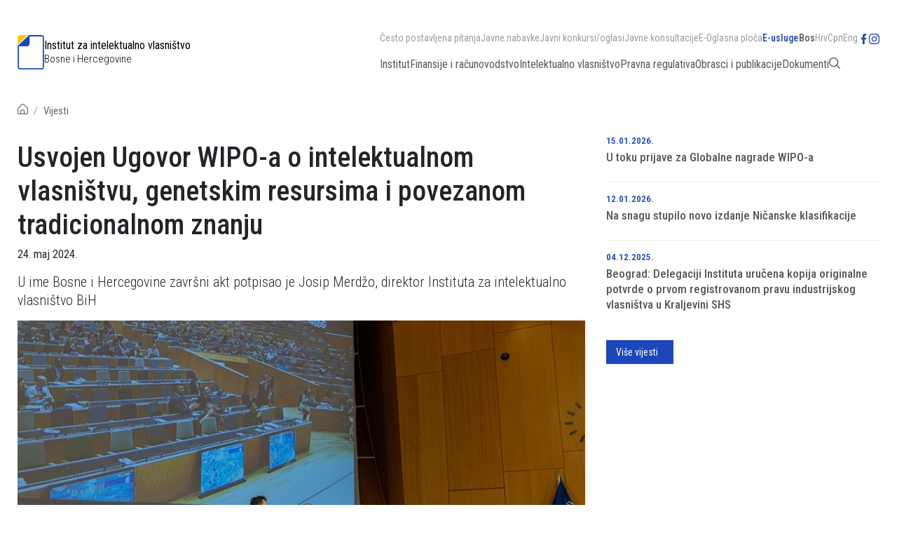

--- FILE ---
content_type: text/html; charset=UTF-8
request_url: https://ipr.gov.ba/bs/vijesti/10693/usvojen-ugovor-wipo-a-o-intelektualnom-vlasnistvu-genetskim-resursima-i-povezanom-tradicionalnom-znanju
body_size: 20144
content:
<!DOCTYPE html> <html lang="en"> <head> <meta charset="utf-8"> <meta http-equiv="X-UA-Compatible" content="IE=edge"> <meta name="viewport" content="width=device-width, initial-scale=1"> <title>Usvojen Ugovor WIPO-a o intelektualnom vlasništvu, genetskim resursima i povezanom tradicionalnom znanju | Institut za intelektualno vlasništvo BiH</title> <meta name="title" content=""><meta name="description" content=""><meta name="keywords" content=""><meta property="og:title" content=""><meta property="og:description" content=""><meta name="twitter:title" content=""><meta name="twitter:description" content=""><meta name="image" content="https://ipr.gov.ba/upload/images/card.jpg"><meta property="og:image" content="https://ipr.gov.ba/upload/images/card.jpg"><meta name="twitter:image" content="https://ipr.gov.ba/upload/images/card.jpg"><meta property="og:url" content="https://ipr.gov.ba/bs/vijesti/10693/usvojen-ugovor-wipo-a-o-intelektualnom-vlasnistvu-genetskim-resursima-i-povezanom-tradicionalnom-znanju"><meta property="og:type" content="website"><meta property="og:site_name" content="Institut za intelektualno vlasništvo BiH"><meta property="og:image:width" content="850"><meta property="og:image:height" content="567"><meta name="twitter:url" content="https://ipr.gov.ba/bs/vijesti/10693/usvojen-ugovor-wipo-a-o-intelektualnom-vlasnistvu-genetskim-resursima-i-povezanom-tradicionalnom-znanju"><meta name="twitter:card" content="summary_large_image"> <script src="//ajax.googleapis.com/ajax/libs/jquery/3.4.1/jquery.min.js"></script> <link href="/assets/styles.min.css?v=1.12" rel="stylesheet" type="text/css"/> <link rel='stylesheet' href='https://cdn-uicons.flaticon.com/2.1.0/uicons-regular-rounded/css/uicons-regular-rounded.css'> <link rel="preconnect" href="https://fonts.googleapis.com"> <link rel="preconnect" href="https://fonts.gstatic.com" crossorigin> <link href="https://fonts.googleapis.com/css2?family=Roboto+Condensed:ital,wght@0,100..900;1,100..900&family=Roboto:ital,wght@0,100;0,300;0,400;0,500;0,700;0,900;1,100;1,300;1,400;1,500;1,700;1,900&display=swap" rel="stylesheet"> <link rel="apple-touch-icon" sizes="180x180" href="/assets/favicon/apple-touch-icon.png"> <link rel="icon" type="image/png" sizes="32x32" href="/assets/favicon/favicon-32x32.png"> <link rel="icon" type="image/png" sizes="16x16" href="/assets/favicon/favicon-16x16.png"> <link rel="manifest" href="/assets/favicon/site.webmanifest"> <link rel="mask-icon" href="/assets/favicon/safari-pinned-tab.svg" color="#1c47ba"> <link rel="shortcut icon" href="/assets/favicon/favicon.ico"> <meta name="msapplication-TileColor" content="#1c47ba"> <meta name="msapplication-config" content="/assets/favicon/browserconfig.xml"> <meta name="theme-color" content="#1c47ba"> </head> <body> <header> <div class="container"> <a href="/bs" class="logo"> <div> Institut za intelektualno vlasništvo <span>Bosne i Hercegovine</span> </div> </a> <div class="nav-icon"> <div class="lines"></div> </div> <div class="links"> <div class="top-links"> <div class="links"> <a href="https://ipr.gov.ba/bs/cesto-postavljena-pitanja" title="Često postavljena pitanja" target="">Često postavljena pitanja</a> <a href="https://www.ipr.gov.ba/bs/finansije-i-racunovodstvo/javne-nabavke" title="Javne nabavke" target="_self">Javne nabavke</a> <a href="https://ipr.gov.ba/bs/javni-konkursioglasi" title="Javni konkursi/oglasi" target="">Javni konkursi/oglasi</a> <a href="https://ipr.gov.ba/bs/javne-konsultacije" title="Javne konsultacije" target="">Javne konsultacije</a> <a href="https://ipr.gov.ba/bs/e-oglasna-ploca" title="E-Oglasna ploča" target="">E-Oglasna ploča</a> <a href="https://ipr.gov.ba/bs/e-usluge" title="E-usluge" target="">E-usluge</a> </div> <div class="languages"> <a href="/bs" class="active"title="Bos">Bos</a><a href="/hr" title="Hrv">Hrv</a><a href="/sr" title="Срп">Срп</a><a href="/en" title="Eng">Eng</a> </div> <div class="social"> <a href="#" target="_blank"><img src="/assets/img/icon_facebook.svg"></a> <a href="#" target="_blank"><img src="/assets/img/icon_instagram.svg"></a> </div> </div> <nav> <div class="item sub"> <a href="https://ipr.gov.ba/bs/institut" title="Institut" target="">Institut</a> <span></span> <div class="sub-item"> <a href="https://ipr.gov.ba/bs/institut/nadleznost" title="Nadležnost" target="">Nadležnost</a> <a href="https://ipr.gov.ba/bs/institut/vodstvo" title="Vođstvo" target="">Vođstvo</a> <a href="https://ipr.gov.ba/bs/institut/organizaciona-struktura" title="Organizaciona struktura" target="">Organizaciona struktura</a> <a href="https://ipr.gov.ba/bs/institut/kontakt" title="Kontakt" target="">Kontakt</a> <a href="https://ipr.gov.ba/bs/institut/godisnji-izvjestaj-o-radu" title="Godišnji izvještaj o radu" target="">Godišnji izvještaj o radu</a> <a href="https://ipr.gov.ba/bs/institut/godisnji-program-rada" title="Godišnji program rada" target="">Godišnji program rada</a> <a href="https://ipr.gov.ba/bs/institut/srednjorocni-plan-rada" title="Srednjoročni plan rada" target="">Srednjoročni plan rada</a> <a href="https://ipr.gov.ba/bs/institut/pristup-informacijama" title="Pristup informacijama" target="">Pristup informacijama</a> <a href="https://ipr.gov.ba/bs/institut/prijava-korupcije-u-institutu" title="Prijava korupcije u Institutu" target="">Prijava korupcije u Institutu</a> </div> </div> <div class="item sub"> <a href="https://ipr.gov.ba/bs/finansije-i-racunovodstvo" title="Finansije i računovodstvo" target="">Finansije i računovodstvo</a> <span></span> <div class="sub-item"> <a href="https://ipr.gov.ba/bs/finansije-i-racunovodstvo/takse-i-troskovi" title="Takse i troškovi" target="">Takse i troškovi</a> <a href="https://ipr.gov.ba/bs/finansije-i-racunovodstvo/budzet" title="Budžet" target="">Budžet</a> <a href="https://ipr.gov.ba/bs/finansije-i-racunovodstvo/javne-nabavke" title="Javne nabavke" target="">Javne nabavke</a> <a href="https://ipr.gov.ba/bs/finansije-i-racunovodstvo/poziv-za-dostavljanje-ponuda" title="Poziv za dostavljanje ponuda" target="">Poziv za dostavljanje ponuda</a> </div> </div> <div class="item sub"> <a href="https://ipr.gov.ba/bs/intelektualno-vlasnistvo/o-intelektualnom-vlasnistvu" title="Intelektualno vlasništvo" target="_self">Intelektualno vlasništvo</a> <span></span> <div class="sub-item"> <a href="https://ipr.gov.ba/bs/intelektualno-vlasnistvo/patent" title="Patent" target="">Patent</a> <a href="https://ipr.gov.ba/bs/intelektualno-vlasnistvo/zig" title="Žig" target="">Žig</a> <a href="https://ipr.gov.ba/bs/intelektualno-vlasnistvo/industrijski-dizajn" title="Industrijski dizajn" target="">Industrijski dizajn</a> <a href="https://ipr.gov.ba/bs/intelektualno-vlasnistvo/geografska-oznaka" title="Geografska oznaka" target="">Geografska oznaka</a> <a href="https://ipr.gov.ba/bs/intelektualno-vlasnistvo/topografija-integriranog-kola" title="Topografija integriranog kola" target="">Topografija integriranog kola</a> <a href="https://ipr.gov.ba/bs/intelektualno-vlasnistvo/autorsko-i-srodna-prava" title="Autorsko i srodna prava" target="">Autorsko i srodna prava</a> <a href="https://ipr.gov.ba/bs/intelektualno-vlasnistvo/pred-dijagnostika-iv" title="Pred-dijagnostika IV" target="">Pred-dijagnostika IV</a> <a href="https://ipr.gov.ba/bs/intelektualno-vlasnistvo/lista-predstavnika-za-zastitu-industrijskog-vlasnistva" title="Lista predstavnika za zaštitu industrijskog vlasništva" target="">Lista predstavnika za zaštitu industrijskog vlasništva</a> </div> </div> <div class="item sub"> <a href="https://ipr.gov.ba/bs/pravna-regulativa" title="Pravna regulativa" target="">Pravna regulativa</a> <span></span> <div class="sub-item"> <a href="https://ipr.gov.ba/bs/pravna-regulativa/zakoni-i-drugi-propisi-bih" title="Zakoni i drugi propisi BiH" target="">Zakoni i drugi propisi BiH</a> <a href="https://ipr.gov.ba/bs/pravna-regulativa/medunarodne-konvencije-i-ugovori" title="Međunarodne konvencije i ugovori" target="">Međunarodne konvencije i ugovori</a> <a href="https://ipr.gov.ba/bs/pravna-regulativa/propisi-evropske-unije" title="Propisi Evropske unije" target="">Propisi Evropske unije</a> <a href="https://ipr.gov.ba/bs/pravna-regulativa/wipo-lex" title="WIPO Lex" target="">WIPO Lex</a> </div> </div> <div class="item sub"> <a href="https://ipr.gov.ba/bs/obrasci-i-publikacije" title="Obrasci i publikacije" target="">Obrasci i publikacije</a> <span></span> <div class="sub-item"> <a href="https://ipr.gov.ba/bs/obrasci-i-publikacije/publikacije" title="Publikacije" target="">Publikacije</a> <a href="https://ipr.gov.ba/bs/obrasci-i-publikacije/sluzbeni-glasnik" title="Službeni glasnik" target="">Službeni glasnik</a> </div> </div> <div class="item "> <a href="https://ipr.gov.ba/bs/dokumenti" title="Dokumenti" target="">Dokumenti</a> </div> <div class="item "> <a href="/bs/pretraga" title="Pretraga" target=""><i class="fi fi-rr-search"></i></a> </div> </nav> </div> </div> </header> <div class="content"> <style>article img{max-width: 100%;height:auto;}</style> <div class="container"> <ol class="breadcrumb"> <li class="breadcrumb-item"><a href="/bs"><i class="fi fi-rr-home"></i></a></li> <li class="breadcrumb-item"><a href="/bs/vijesti">Vijesti</a></li> </ol> <div class="row mt-4"> <div class="col-md-8"> <article> <h2></h2> <h1>Usvojen Ugovor WIPO-a o intelektualnom vlasništvu, genetskim resursima i povezanom tradicionalnom znanju</h1> <time datetime="2024-05-24 15:45:00">24. maj 2024.</time> <div class="lead my-3">U ime Bosne i Hercegovine završni akt potpisao je Josip Merdžo, direktor Instituta za intelektualno vlasništvo BiH</div> <img alt="Usvojen Ugovor WIPO-a o intelektualnom vlasništvu, genetskim resursima i povezanom tradicionalnom znanju" src="/img/s/900x522/upload/images/article/10693/2298ae90282da1e47f0139812e0fb696.jpg" class="w-100 mb-4" /> <p>Ženeva, 24. maja 2024. - Države članice Svjetske organizacije za intelektualno vlasništvo (WIPO) usvojile su na diplomatskoj konferenciji u Ženevi <a href="https://www.wipo.int/edocs/mdocs/tk/en/gratk_dc/gratk_dc_7.pdf" target="_blank" rel="noopener">Ugovor o intelektualnom vlasništvu, genetskim resursima i povezanom tradicionalnom znanju</a>. </p> <p>U ime Bosne i Hercegovine završni akt potpisao je Josip Merdžo, direktor Instituta za intelektualno vlasništvo BiH. Ratifikacija i pristupanje ovom ugovoru u konačnici će se realizovati kroz zakonsku proceduru u Parlamentarnoj skupštini BiH.</p> <p>Nakon višegodišnjih priprema i brojnih aktivnosti predstavnika zemalja članica Ujedinjenih naroda (UN), koji su učestvovali u nacionalnom kapacitetu, kao i kroz regionalne grupe, nevladine organizacije i udruženja starosjedilačkih naroda, dogovoren je sadržaj međunarodnog pravnog instrumenta koji uključuje genetske resurse i tradicionalna znanja u sistem zaštite intelektualnog vlasništva.</p> <p>Novi Ugovor WIPO-a u međunarodnom pravu utvrdiće novi zahtjev za otkrivanje podataka koji se odnosi na podnosioce patentnih prijava čiji se pronalasci zasnivaju na genetskim resursima i/ili povezanom tradicionalnom znanju. </p> <p>Općenito govoreći, kada se pronalazak za koji se zahtijeva patent u patentnoj prijavi zasniva na genetskim resursima, od podnosioca prijave zahtijevat će se da otkrije zemlju porijekla ili izvor genetskih resursa. Ako se pronalazak za koji se zahtijeva patent u patentnoj prijavi zasniva na tradicionalnom znanju povezanom sa genetskim resursima, od podnosioca prijave zahtijevat će se da otkrije autohtone narode ili lokalnu zajednicu, koji su pružili tradicionalno znanje.</p> <p>Ovo je prvi WIPO ugovor koji se bavi povezivanjem intelektualnog vlasništva, genetskih resursa i tradicionalnog znanja te prvi WIPO ugovor koji uključuje odredbe posebno za autohtone narode i lokalne zajednice.</p> <p>„Ovime pokazujemo da sistem intelektualnog vlasništva može nastaviti poticati inovacije dok se razvija na uključiviji način, odgovarajući na potrebe svih zemalja i njihovih zajednica“, izjavio je generalni direktor WIPO-a Daren Tang, pozdravljajući usvajanje Ugovora i čestitajući pregovaračima na uspješnom ishodu diplomatske konferencije, održane u Ženevi od 13. do 24. maja. </p> <p>Genetski resursi sadržani su u, na primjer, ljekovitom bilju, poljoprivrednim kulturama i životinjskim pasminama. Iako se sami genetski resursi ne mogu direktno zaštititi kao intelektualno vlasništvo, pronalasci razvijeni pomoću njih mogu, najčešće putem patenta.</p> <p>Neki genetski resursi takođe su povezani sa tradicionalnim znanjem kroz njihovu upotrebu i očuvanje od strane autohtonih naroda, kao i lokalnih zajednica, često tokom generacija. To se znanje ponekad koristi u naučnim istraživanjima i kao takvo može pridonijeti razvoju zaštićenog pronalaska.</p> <p>Pregovori o ovom Ugovoru započeli su u WIPO-u 2001. godine, pokrenuti 1999. prijedlogom Kolumbije, kada je u diskusijama naglašeno uključivanje autohtonih naroda, kao i lokalnih zajednica.</p> <p><img src="/upload/images/gallery/wipo13-24/merdzo_potpis_wipo.jpg" alt="" width="1000" height="667"></p> <p><img src="/upload/images/gallery/wipo13-24/merdzo_potpis_wipo_2.jpg" alt="" width="1000" height="667"></p> <p><img src="/upload/images/gallery/wipo13-24/wipo_conf13-24.jpg" alt="" width="1000" height="447"></p> <p><img src="/upload/images/gallery/wipo13-24/wipoconf13-24_2.jpg" alt="" width="1000" height="563"></p> <p> </p> </article> </div> <div class="col-md-4"> <div class="list"> <div class="item"> <div class="date">15.01.2026.</div> <div class="subtitle"></div> <a href="/bs/vijesti/10882/u-toku-prijave-za-globalne-nagrade-wipo-a" class="title">U toku prijave za Globalne nagrade WIPO-a</a> </div> <div class="item"> <div class="date">12.01.2026.</div> <div class="subtitle"></div> <a href="/bs/vijesti/10878/na-snagu-stupilo-novo-izdanje-nicanske-klasifikacije" class="title">Na snagu stupilo novo izdanje Ničanske klasifikacije</a> </div> <div class="item"> <div class="date">04.12.2025.</div> <div class="subtitle"></div> <a href="/bs/vijesti/10874/beograd-delegaciji-instituta-urucena-kopija-originalne-potvrde-o-prvom-registrovanom-pravu-industrijskog-vlasnistva-u-kraljevini-shs" class="title">Beograd: Delegaciji Instituta uručena kopija originalne potvrde o prvom registrovanom pravu industrijskog vlasništva u Kraljevini SHS</a> </div> </div> <a class="button button-primary" href="/bs/vijesti">Više vijesti<i class="fi fi-rr-burger-menu ml-2"></i></a> </div> </div> </div> </div> <footer> <div class="container"> <div class="row"> <div class="contact col-lg-3"> <div class="social"> <a href="#" target="_blank"><img src="/assets/img/icon_facebook.svg"></a> <a href="#" target="_blank"><img src="/assets/img/icon_instagram.svg"></a> </div> <p> Institut za intelektualno vlasništvo BiH </p> <p>Kneza Domagoja bb, 88000 Mostar</p> <p>Tel: + 387 36 334 382</p> <p>Fax: + 387 36 318 420</p> <div class="copyright"> Copyright (c) Institut za intelektualno vlasništvo BiH. <span>Web development <a href="http://www.promotim.ba" target="_blank">Promotim</a></span> </div> </div> <div class="d-none d-md-block col-lg-9"> <div class="links"> <div class="item"> <div class="title"><a href="https://ipr.gov.ba/bs/institut" title="Institut" target="">Institut</a></div> <div class="sub-item"> <a href="https://ipr.gov.ba/bs/institut/nadleznost" title="Nadležnost" target="">Nadležnost</a> <a href="https://ipr.gov.ba/bs/institut/vodstvo" title="Vođstvo" target="">Vođstvo</a> <a href="https://ipr.gov.ba/bs/institut/organizaciona-struktura" title="Organizaciona struktura" target="">Organizaciona struktura</a> <a href="https://ipr.gov.ba/bs/institut/kontakt" title="Kontakt" target="">Kontakt</a> <a href="https://ipr.gov.ba/bs/institut/godisnji-izvjestaj-o-radu" title="Godišnji izvještaj o radu" target="">Godišnji izvještaj o radu</a> <a href="https://ipr.gov.ba/bs/institut/godisnji-program-rada" title="Godišnji program rada" target="">Godišnji program rada</a> <a href="https://ipr.gov.ba/bs/institut/srednjorocni-plan-rada" title="Srednjoročni plan rada" target="">Srednjoročni plan rada</a> <a href="https://ipr.gov.ba/bs/institut/pristup-informacijama" title="Pristup informacijama" target="">Pristup informacijama</a> <a href="https://ipr.gov.ba/bs/institut/prijava-korupcije-u-institutu" title="Prijava korupcije u Institutu" target="">Prijava korupcije u Institutu</a> </div> </div> <div class="item"> <div class="title"><a href="https://ipr.gov.ba/bs/finansije-i-racunovodstvo" title="Finansije i računovodstvo" target="">Finansije i računovodstvo</a></div> <div class="sub-item"> <a href="https://ipr.gov.ba/bs/finansije-i-racunovodstvo/takse-i-troskovi" title="Takse i troškovi" target="">Takse i troškovi</a> <a href="https://ipr.gov.ba/bs/finansije-i-racunovodstvo/budzet" title="Budžet" target="">Budžet</a> <a href="https://ipr.gov.ba/bs/finansije-i-racunovodstvo/javne-nabavke" title="Javne nabavke" target="">Javne nabavke</a> <a href="https://ipr.gov.ba/bs/finansije-i-racunovodstvo/poziv-za-dostavljanje-ponuda" title="Poziv za dostavljanje ponuda" target="">Poziv za dostavljanje ponuda</a> </div> </div> <div class="item"> <div class="title"><a href="https://ipr.gov.ba/bs/intelektualno-vlasnistvo/o-intelektualnom-vlasnistvu" title="Intelektualno vlasništvo" target="_self">Intelektualno vlasništvo</a></div> <div class="sub-item"> <a href="https://ipr.gov.ba/bs/intelektualno-vlasnistvo/patent" title="Patent" target="">Patent</a> <a href="https://ipr.gov.ba/bs/intelektualno-vlasnistvo/zig" title="Žig" target="">Žig</a> <a href="https://ipr.gov.ba/bs/intelektualno-vlasnistvo/industrijski-dizajn" title="Industrijski dizajn" target="">Industrijski dizajn</a> <a href="https://ipr.gov.ba/bs/intelektualno-vlasnistvo/geografska-oznaka" title="Geografska oznaka" target="">Geografska oznaka</a> <a href="https://ipr.gov.ba/bs/intelektualno-vlasnistvo/topografija-integriranog-kola" title="Topografija integriranog kola" target="">Topografija integriranog kola</a> <a href="https://ipr.gov.ba/bs/intelektualno-vlasnistvo/autorsko-i-srodna-prava" title="Autorsko i srodna prava" target="">Autorsko i srodna prava</a> <a href="https://ipr.gov.ba/bs/intelektualno-vlasnistvo/pred-dijagnostika-iv" title="Pred-dijagnostika IV" target="">Pred-dijagnostika IV</a> <a href="https://ipr.gov.ba/bs/intelektualno-vlasnistvo/lista-predstavnika-za-zastitu-industrijskog-vlasnistva" title="Lista predstavnika za zaštitu industrijskog vlasništva" target="">Lista predstavnika za zaštitu industrijskog vlasništva</a> </div> </div> <div class="item"> <div class="title"><a href="https://ipr.gov.ba/bs/pravna-regulativa" title="Pravna regulativa" target="">Pravna regulativa</a></div> <div class="sub-item"> <a href="https://ipr.gov.ba/bs/pravna-regulativa/zakoni-i-drugi-propisi-bih" title="Zakoni i drugi propisi BiH" target="">Zakoni i drugi propisi BiH</a> <a href="https://ipr.gov.ba/bs/pravna-regulativa/medunarodne-konvencije-i-ugovori" title="Međunarodne konvencije i ugovori" target="">Međunarodne konvencije i ugovori</a> <a href="https://ipr.gov.ba/bs/pravna-regulativa/propisi-evropske-unije" title="Propisi Evropske unije" target="">Propisi Evropske unije</a> <a href="https://ipr.gov.ba/bs/pravna-regulativa/wipo-lex" title="WIPO Lex" target="">WIPO Lex</a> </div> </div> <div class="item"> <div class="title"><a href="https://ipr.gov.ba/bs/obrasci-i-publikacije" title="Obrasci i publikacije" target="">Obrasci i publikacije</a></div> <div class="sub-item"> <a href="https://ipr.gov.ba/bs/obrasci-i-publikacije/publikacije" title="Publikacije" target="">Publikacije</a> <a href="https://ipr.gov.ba/bs/obrasci-i-publikacije/sluzbeni-glasnik" title="Službeni glasnik" target="">Službeni glasnik</a> </div> </div> <div class="item"> <div class="title"><a href="https://ipr.gov.ba/bs/dokumenti" title="Dokumenti" target="">Dokumenti</a></div> </div> </div> </div> </div> </div> </footer> <script src="/assets/js/bootstrap.min.js"></script> <script type="text/javascript" src="/assets/scripts.min.js?v=1.134" async></script> </body> </html>

--- FILE ---
content_type: application/javascript
request_url: https://ipr.gov.ba/assets/scripts.min.js?v=1.134
body_size: 139592
content:
!function(U,Y){"object"==typeof exports&&"undefined"!=typeof module?module.exports=Y():"function"==typeof define&&define.amd?define(Y):(U=U||self).Swiper=Y()}(this,function(){function U(a){return null!==a&&"object"==typeof a&&"constructor"in a&&a.constructor===Object}function Y(a,b){void 0===a&&(a={});void 0===b&&(b={});Object.keys(b).forEach(function(c){void 0===a[c]?a[c]=b[c]:U(b[c])&&U(a[c])&&0<Object.keys(b[c]).length&&Y(a[c],b[c])})}function t(a,b){var c=[];if(a&&!b&&a instanceof F)return a;
if(a)if("string"==typeof a){var d=a.trim();if(0<=d.indexOf("<")&&0<=d.indexOf(">")){var e="div";0===d.indexOf("<li")&&(e="ul");0===d.indexOf("<tr")&&(e="tbody");0!==d.indexOf("<td")&&0!==d.indexOf("<th")||(e="tr");0===d.indexOf("<tbody")&&(e="table");0===d.indexOf("<option")&&(e="select");(e=y.createElement(e)).innerHTML=d;for(d=0;d<e.childNodes.length;d+=1)c.push(e.childNodes[d])}else for(e=b||"#"!==a[0]||a.match(/[ .<>:~]/)?(b||y).querySelectorAll(a.trim()):[y.getElementById(a.trim().split("#")[1])],
d=0;d<e.length;d+=1)e[d]&&c.push(e[d])}else if(a.nodeType||a===u||a===y)c.push(a);else if(0<a.length&&a[0].nodeType)for(d=0;d<a.length;d+=1)c.push(a[d]);return new F(c)}function ka(a){for(var b=[],c=0;c<a.length;c+=1)-1===b.indexOf(a[c])&&b.push(a[c]);return b}function Ja(a){var b=this.touchEventsData,c=this.params,d=this.touches;if(!this.animating||!c.preventInteractionOnTransition){a.originalEvent&&(a=a.originalEvent);var e=t(a.target);if(!("wrapper"===c.touchEventsTarget&&!e.closest(this.wrapperEl).length||
(b.isTouchEvent="touchstart"===a.type,!b.isTouchEvent&&"which"in a&&3===a.which||!b.isTouchEvent&&"button"in a&&0<a.button||b.isTouched&&b.isMoved)))if(c.noSwiping&&e.closest(c.noSwipingSelector?c.noSwipingSelector:"."+c.noSwipingClass)[0])this.allowClick=!0;else if(!c.swipeHandler||e.closest(c.swipeHandler)[0]){d.currentX="touchstart"===a.type?a.targetTouches[0].pageX:a.pageX;d.currentY="touchstart"===a.type?a.targetTouches[0].pageY:a.pageY;var f=d.currentX,g=d.currentY,h=c.edgeSwipeThreshold||c.iOSEdgeSwipeThreshold;
if(!c.edgeSwipeDetection&&!c.iOSEdgeSwipeDetection||!(f<=h||f>=u.screen.width-h)){if(q.extend(b,{isTouched:!0,isMoved:!1,allowTouchCallbacks:!0,isScrolling:void 0,startMoving:void 0}),d.startX=f,d.startY=g,b.touchStartTime=q.now(),this.allowClick=!0,this.updateSize(),this.swipeDirection=void 0,0<c.threshold&&(b.allowThresholdMove=!1),"touchstart"!==a.type)d=!0,e.is(b.formElements)&&(d=!1),y.activeElement&&t(y.activeElement).is(b.formElements)&&y.activeElement!==e[0]&&y.activeElement.blur(),b=d&&this.allowTouchMove&&
c.touchStartPreventDefault,(c.touchStartForcePreventDefault||b)&&a.preventDefault();this.emit("touchStart",a)}}}}function Ka(a){var b=this.touchEventsData,c=this.params,d=this.touches,e=this.rtlTranslate;if(a.originalEvent&&(a=a.originalEvent),b.isTouched){if(!b.isTouchEvent||"touchmove"===a.type){var f="touchmove"===a.type&&a.targetTouches&&(a.targetTouches[0]||a.changedTouches[0]),g="touchmove"===a.type?f.pageX:a.pageX;f="touchmove"===a.type?f.pageY:a.pageY;if(a.preventedByNestedSwiper)return d.startX=
g,void(d.startY=f);if(!this.allowTouchMove)return this.allowClick=!1,void(b.isTouched&&(q.extend(d,{startX:g,startY:f,currentX:g,currentY:f}),b.touchStartTime=q.now()));if(b.isTouchEvent&&c.touchReleaseOnEdges&&!c.loop)if(this.isVertical()){if(f<d.startY&&this.translate<=this.maxTranslate()||f>d.startY&&this.translate>=this.minTranslate())return b.isTouched=!1,void(b.isMoved=!1)}else if(g<d.startX&&this.translate<=this.maxTranslate()||g>d.startX&&this.translate>=this.minTranslate())return;if(b.isTouchEvent&&
y.activeElement&&a.target===y.activeElement&&t(a.target).is(b.formElements))return b.isMoved=!0,void(this.allowClick=!1);if(b.allowTouchCallbacks&&this.emit("touchMove",a),!(a.targetTouches&&1<a.targetTouches.length))if(d.currentX=g,d.currentY=f,g=d.currentX-d.startX,f=d.currentY-d.startY,!(this.params.threshold&&Math.sqrt(Math.pow(g,2)+Math.pow(f,2))<this.params.threshold)){var h;void 0===b.isScrolling&&(this.isHorizontal()&&d.currentY===d.startY||this.isVertical()&&d.currentX===d.startX?b.isScrolling=
!1:25<=g*g+f*f&&(h=180*Math.atan2(Math.abs(f),Math.abs(g))/Math.PI,b.isScrolling=this.isHorizontal()?h>c.touchAngle:90-h>c.touchAngle));if(b.isScrolling&&this.emit("touchMoveOpposite",a),void 0===b.startMoving&&(d.currentX===d.startX&&d.currentY===d.startY||(b.startMoving=!0)),b.isScrolling)b.isTouched=!1;else if(b.startMoving){this.allowClick=!1;!c.cssMode&&a.cancelable&&a.preventDefault();c.touchMoveStopPropagation&&!c.nested&&a.stopPropagation();b.isMoved||(c.loop&&this.loopFix(),b.startTranslate=
this.getTranslate(),this.setTransition(0),this.animating&&this.$wrapperEl.trigger("webkitTransitionEnd transitionend"),b.allowMomentumBounce=!1,!c.grabCursor||!0!==this.allowSlideNext&&!0!==this.allowSlidePrev||this.setGrabCursor(!0),this.emit("sliderFirstMove",a));this.emit("sliderMove",a);b.isMoved=!0;h=this.isHorizontal()?g:f;d.diff=h;h*=c.touchRatio;e&&(h=-h);this.swipeDirection=0<h?"prev":"next";b.currentTranslate=h+b.startTranslate;e=!0;g=c.resistanceRatio;if(c.touchReleaseOnEdges&&(g=0),0<
h&&b.currentTranslate>this.minTranslate()?(e=!1,c.resistance&&(b.currentTranslate=this.minTranslate()-1+Math.pow(-this.minTranslate()+b.startTranslate+h,g))):0>h&&b.currentTranslate<this.maxTranslate()&&(e=!1,c.resistance&&(b.currentTranslate=this.maxTranslate()+1-Math.pow(this.maxTranslate()-b.startTranslate-h,g))),e&&(a.preventedByNestedSwiper=!0),!this.allowSlideNext&&"next"===this.swipeDirection&&b.currentTranslate<b.startTranslate&&(b.currentTranslate=b.startTranslate),!this.allowSlidePrev&&
"prev"===this.swipeDirection&&b.currentTranslate>b.startTranslate&&(b.currentTranslate=b.startTranslate),0<c.threshold){if(!(Math.abs(h)>c.threshold||b.allowThresholdMove))return void(b.currentTranslate=b.startTranslate);if(!b.allowThresholdMove)return b.allowThresholdMove=!0,d.startX=d.currentX,d.startY=d.currentY,b.currentTranslate=b.startTranslate,void(d.diff=this.isHorizontal()?d.currentX-d.startX:d.currentY-d.startY)}c.followFinger&&!c.cssMode&&((c.freeMode||c.watchSlidesProgress||c.watchSlidesVisibility)&&
(this.updateActiveIndex(),this.updateSlidesClasses()),c.freeMode&&(0===b.velocities.length&&b.velocities.push({position:d[this.isHorizontal()?"startX":"startY"],time:b.touchStartTime}),b.velocities.push({position:d[this.isHorizontal()?"currentX":"currentY"],time:q.now()})),this.updateProgress(b.currentTranslate),this.setTranslate(b.currentTranslate))}}}}else b.startMoving&&b.isScrolling&&this.emit("touchMoveOpposite",a)}function La(a){var b=this,c=b.touchEventsData,d=b.params,e=b.touches,f=b.rtlTranslate,
g=b.$wrapperEl,h=b.slidesGrid,k=b.snapGrid,l=a;if(l.originalEvent&&(l=l.originalEvent),c.allowTouchCallbacks&&b.emit("touchEnd",l),c.allowTouchCallbacks=!1,!c.isTouched)return c.isMoved&&d.grabCursor&&b.setGrabCursor(!1),c.isMoved=!1,void(c.startMoving=!1);d.grabCursor&&c.isMoved&&c.isTouched&&(!0===b.allowSlideNext||!0===b.allowSlidePrev)&&b.setGrabCursor(!1);var m=q.now();a=m-c.touchStartTime;if(b.allowClick&&(b.updateClickedSlide(l),b.emit("tap click",l),300>a&&300>m-c.lastClickTime&&b.emit("doubleTap doubleClick",
l)),c.lastClickTime=q.now(),q.nextTick(function(){b.destroyed||(b.allowClick=!0)}),!c.isTouched||!c.isMoved||!b.swipeDirection||0===e.diff||c.currentTranslate===c.startTranslate)return c.isTouched=!1,c.isMoved=!1,void(c.startMoving=!1);if(c.isTouched=!1,c.isMoved=!1,c.startMoving=!1,e=d.followFinger?f?b.translate:-b.translate:-c.currentTranslate,!d.cssMode)if(d.freeMode){if(e<-b.minTranslate())return void b.slideTo(b.activeIndex);if(e>-b.maxTranslate())return void(b.slides.length<k.length?b.slideTo(k.length-
1):b.slideTo(b.slides.length-1));if(d.freeModeMomentum){1<c.velocities.length?(l=c.velocities.pop(),h=c.velocities.pop(),e=l.time-h.time,b.velocity=(l.position-h.position)/e,b.velocity/=2,Math.abs(b.velocity)<d.freeModeMinimumVelocity&&(b.velocity=0),(150<e||300<q.now()-l.time)&&(b.velocity=0)):b.velocity=0;b.velocity*=d.freeModeMomentumVelocityRatio;c.velocities.length=0;e=1E3*d.freeModeMomentumRatio;l=b.translate+b.velocity*e;f&&(l=-l);var p,n;h=!1;m=20*Math.abs(b.velocity)*d.freeModeMomentumBounceRatio;
if(l<b.maxTranslate())d.freeModeMomentumBounce?(l+b.maxTranslate()<-m&&(l=b.maxTranslate()-m),p=b.maxTranslate(),h=!0,c.allowMomentumBounce=!0):l=b.maxTranslate(),d.loop&&d.centeredSlides&&(n=!0);else if(l>b.minTranslate())d.freeModeMomentumBounce?(l-b.minTranslate()>m&&(l=b.minTranslate()+m),p=b.minTranslate(),h=!0,c.allowMomentumBounce=!0):l=b.minTranslate(),d.loop&&d.centeredSlides&&(n=!0);else if(d.freeModeSticky){for(m=0;m<k.length;m+=1)if(k[m]>-l){var r=m;break}l=-(l=Math.abs(k[r]-l)<Math.abs(k[r-
1]-l)||"next"===b.swipeDirection?k[r]:k[r-1])}if(n&&b.once("transitionEnd",function(){b.loopFix()}),0!==b.velocity){if(e=f?Math.abs((-l-b.translate)/b.velocity):Math.abs((l-b.translate)/b.velocity),d.freeModeSticky)f=Math.abs((f?-l:l)-b.translate),k=b.slidesSizesGrid[b.activeIndex],e=f<k?d.speed:f<2*k?1.5*d.speed:2.5*d.speed}else if(d.freeModeSticky)return void b.slideToClosest();d.freeModeMomentumBounce&&h?(b.updateProgress(p),b.setTransition(e),b.setTranslate(l),b.transitionStart(!0,b.swipeDirection),
b.animating=!0,g.transitionEnd(function(){b&&!b.destroyed&&c.allowMomentumBounce&&(b.emit("momentumBounce"),b.setTransition(d.speed),setTimeout(function(){b.setTranslate(p);g.transitionEnd(function(){b&&!b.destroyed&&b.transitionEnd()})},0))})):b.velocity?(b.updateProgress(l),b.setTransition(e),b.setTranslate(l),b.transitionStart(!0,b.swipeDirection),b.animating||(b.animating=!0,g.transitionEnd(function(){b&&!b.destroyed&&b.transitionEnd()}))):b.updateProgress(l);b.updateActiveIndex();b.updateSlidesClasses()}else if(d.freeModeSticky)return void b.slideToClosest();
(!d.freeModeMomentum||a>=d.longSwipesMs)&&(b.updateProgress(),b.updateActiveIndex(),b.updateSlidesClasses())}else{f=0;k=b.slidesSizesGrid[0];for(n=0;n<h.length;n+=n<d.slidesPerGroupSkip?1:d.slidesPerGroup)r=n<d.slidesPerGroupSkip-1?1:d.slidesPerGroup,void 0!==h[n+r]?e>=h[n]&&e<h[n+r]&&(f=n,k=h[n+r]-h[n]):e>=h[n]&&(f=n,k=h[h.length-1]-h[h.length-2]);k=(e-h[f])/k;n=f<d.slidesPerGroupSkip-1?1:d.slidesPerGroup;if(a>d.longSwipesMs){if(!d.longSwipes)return void b.slideTo(b.activeIndex);"next"===b.swipeDirection&&
(k>=d.longSwipesRatio?b.slideTo(f+n):b.slideTo(f));"prev"===b.swipeDirection&&(k>1-d.longSwipesRatio?b.slideTo(f+n):b.slideTo(f))}else{if(!d.shortSwipes)return void b.slideTo(b.activeIndex);!b.navigation||l.target!==b.navigation.nextEl&&l.target!==b.navigation.prevEl?("next"===b.swipeDirection&&b.slideTo(f+n),"prev"===b.swipeDirection&&b.slideTo(f)):l.target===b.navigation.nextEl?b.slideTo(f+n):b.slideTo(f)}}}function la(){var a=this.params,b=this.el;if(!b||0!==b.offsetWidth){a.breakpoints&&this.setBreakpoint();
b=this.allowSlideNext;var c=this.allowSlidePrev,d=this.snapGrid;this.allowSlidePrev=this.allowSlideNext=!0;this.updateSize();this.updateSlides();this.updateSlidesClasses();("auto"===a.slidesPerView||1<a.slidesPerView)&&this.isEnd&&!this.isBeginning&&!this.params.centeredSlides?this.slideTo(this.slides.length-1,0,!1,!0):this.slideTo(this.activeIndex,0,!1,!0);this.autoplay&&this.autoplay.running&&this.autoplay.paused&&this.autoplay.run();this.allowSlidePrev=c;this.allowSlideNext=b;this.params.watchOverflow&&
d!==this.snapGrid&&this.checkOverflow()}}function Ma(a){this.allowClick||(this.params.preventClicks&&a.preventDefault(),this.params.preventClicksPropagation&&this.animating&&(a.stopPropagation(),a.stopImmediatePropagation()))}function Na(){var a=this.wrapperEl,b=this.rtlTranslate;this.previousTranslate=this.translate;this.isHorizontal()?this.translate=b?a.scrollWidth-a.offsetWidth-a.scrollLeft:-a.scrollLeft:this.translate=-a.scrollTop;-0===this.translate&&(this.translate=0);this.updateActiveIndex();
this.updateSlidesClasses();a=this.maxTranslate()-this.minTranslate();(0===a?0:(this.translate-this.minTranslate())/a)!==this.progress&&this.updateProgress(b?-this.translate:this.translate);this.emit("setTranslate",this.translate,!1)}function Oa(){}var y="undefined"!=typeof document?document:{},va={body:{},addEventListener:function(){},removeEventListener:function(){},activeElement:{blur:function(){},nodeName:""},querySelector:function(){return null},querySelectorAll:function(){return[]},getElementById:function(){return null},
createEvent:function(){return{initEvent:function(){}}},createElement:function(){return{children:[],childNodes:[],style:{},setAttribute:function(){},getElementsByTagName:function(){return[]}}},createElementNS:function(){return{}},importNode:function(){return null},location:{hash:"",host:"",hostname:"",href:"",origin:"",pathname:"",protocol:"",search:""}};Y(y,va);var u="undefined"!=typeof window?window:{};Y(u,{document:va,navigator:{userAgent:""},location:{hash:"",host:"",hostname:"",href:"",origin:"",
pathname:"",protocol:"",search:""},history:{replaceState:function(){},pushState:function(){},go:function(){},back:function(){}},CustomEvent:function(){return this},addEventListener:function(){},removeEventListener:function(){},getComputedStyle:function(){return{getPropertyValue:function(){return""}}},Image:function(){},Date:function(){},screen:{},setTimeout:function(){},clearTimeout:function(){},matchMedia:function(){return{}}});var F=function(a){for(var b=0;b<a.length;b+=1)this[b]=a[b];return this.length=
a.length,this};t.fn=F.prototype;t.Class=F;t.Dom7=F;var wa={addClass:function(a){if(void 0===a)return this;a=a.split(" ");for(var b=0;b<a.length;b+=1)for(var c=0;c<this.length;c+=1)void 0!==this[c]&&void 0!==this[c].classList&&this[c].classList.add(a[b]);return this},removeClass:function(a){a=a.split(" ");for(var b=0;b<a.length;b+=1)for(var c=0;c<this.length;c+=1)void 0!==this[c]&&void 0!==this[c].classList&&this[c].classList.remove(a[b]);return this},hasClass:function(a){return!!this[0]&&this[0].classList.contains(a)},
toggleClass:function(a){a=a.split(" ");for(var b=0;b<a.length;b+=1)for(var c=0;c<this.length;c+=1)void 0!==this[c]&&void 0!==this[c].classList&&this[c].classList.toggle(a[b]);return this},attr:function(a,b){var c=arguments;if(1===arguments.length&&"string"==typeof a)return this[0]?this[0].getAttribute(a):void 0;for(var d=0;d<this.length;d+=1)if(2===c.length)this[d].setAttribute(a,b);else for(var e in a)this[d][e]=a[e],this[d].setAttribute(e,a[e]);return this},removeAttr:function(a){for(var b=0;b<
this.length;b+=1)this[b].removeAttribute(a);return this},data:function(a,b){var c;if(void 0!==b){for(var d=0;d<this.length;d+=1)(c=this[d]).dom7ElementDataStorage||(c.dom7ElementDataStorage={}),c.dom7ElementDataStorage[a]=b;return this}if(c=this[0])return c.dom7ElementDataStorage&&a in c.dom7ElementDataStorage?c.dom7ElementDataStorage[a]:c.getAttribute("data-"+a)||void 0},transform:function(a){for(var b=0;b<this.length;b+=1){var c=this[b].style;c.webkitTransform=a;c.transform=a}return this},transition:function(a){"string"!=
typeof a&&(a+="ms");for(var b=0;b<this.length;b+=1){var c=this[b].style;c.webkitTransitionDuration=a;c.transitionDuration=a}return this},on:function(){function a(m){var p=m.target;if(p){var n=m.target.dom7EventData||[];if(0>n.indexOf(m)&&n.unshift(m),t(p).is(f))g.apply(p,n);else for(m=t(p).parents(),p=0;p<m.length;p+=1)t(m[p]).is(f)&&g.apply(m[p],n)}}function b(m){var p=m&&m.target&&m.target.dom7EventData||[];0>p.indexOf(m)&&p.unshift(m);g.apply(this,p)}for(var c=[],d=arguments.length;d--;)c[d]=arguments[d];
var e=c[0],f=c[1],g=c[2];d=c[3];"function"==typeof c[1]&&(e=c[0],g=c[1],d=c[2],f=void 0);d||(d=!1);e=e.split(" ");for(var h=0;h<this.length;h+=1){var k=this[h];if(f)for(c=0;c<e.length;c+=1){var l=e[c];k.dom7LiveListeners||(k.dom7LiveListeners={});k.dom7LiveListeners[l]||(k.dom7LiveListeners[l]=[]);k.dom7LiveListeners[l].push({listener:g,proxyListener:a});k.addEventListener(l,a,d)}else for(c=0;c<e.length;c+=1)l=e[c],k.dom7Listeners||(k.dom7Listeners={}),k.dom7Listeners[l]||(k.dom7Listeners[l]=[]),
k.dom7Listeners[l].push({listener:g,proxyListener:b}),k.addEventListener(l,b,d)}return this},off:function(){for(var a=[],b=arguments.length;b--;)a[b]=arguments[b];var c=a[0];b=a[1];var d=a[2],e=a[3];"function"==typeof a[1]&&(c=a[0],d=a[1],e=a[2],b=void 0);e||(e=!1);a=c.split(" ");for(c=0;c<a.length;c+=1)for(var f=a[c],g=0;g<this.length;g+=1){var h=this[g],k=void 0;if(!b&&h.dom7Listeners?k=h.dom7Listeners[f]:b&&h.dom7LiveListeners&&(k=h.dom7LiveListeners[f]),k&&k.length)for(var l=k.length-1;0<=l;--l){var m=
k[l];d&&m.listener===d||d&&m.listener&&m.listener.dom7proxy&&m.listener.dom7proxy===d?(h.removeEventListener(f,m.proxyListener,e),k.splice(l,1)):d||(h.removeEventListener(f,m.proxyListener,e),k.splice(l,1))}}return this},trigger:function(){for(var a=[],b=arguments.length;b--;)a[b]=arguments[b];b=a[0].split(" ");for(var c=a[1],d=0;d<b.length;d+=1)for(var e=b[d],f=0;f<this.length;f+=1){var g=this[f],h=void 0;try{h=new u.CustomEvent(e,{detail:c,bubbles:!0,cancelable:!0})}catch(k){(h=y.createEvent("Event")).initEvent(e,
!0,!0),h.detail=c}g.dom7EventData=a.filter(function(k,l){return 0<l});g.dispatchEvent(h);g.dom7EventData=[];delete g.dom7EventData}return this},transitionEnd:function(a){function b(f){if(f.target===this)for(a.call(this,f),c=0;c<d.length;c+=1)e.off(d[c],b)}var c,d=["webkitTransitionEnd","transitionend"],e=this;if(a)for(c=0;c<d.length;c+=1)e.on(d[c],b);return this},outerWidth:function(a){return 0<this.length?a?(a=this.styles(),this[0].offsetWidth+parseFloat(a.getPropertyValue("margin-right"))+parseFloat(a.getPropertyValue("margin-left"))):
this[0].offsetWidth:null},outerHeight:function(a){return 0<this.length?a?(a=this.styles(),this[0].offsetHeight+parseFloat(a.getPropertyValue("margin-top"))+parseFloat(a.getPropertyValue("margin-bottom"))):this[0].offsetHeight:null},offset:function(){if(0<this.length){var a=this[0],b=a.getBoundingClientRect(),c=y.body;return{top:b.top+(a===u?u.scrollY:a.scrollTop)-(a.clientTop||c.clientTop||0),left:b.left+(a===u?u.scrollX:a.scrollLeft)-(a.clientLeft||c.clientLeft||0)}}return null},css:function(a,b){var c;
if(1===arguments.length){if("string"!=typeof a){for(c=0;c<this.length;c+=1)for(var d in a)this[c].style[d]=a[d];return this}if(this[0])return u.getComputedStyle(this[0],null).getPropertyValue(a)}if(2===arguments.length&&"string"==typeof a)for(c=0;c<this.length;c+=1)this[c].style[a]=b;return this},each:function(a){if(!a)return this;for(var b=0;b<this.length&&!1!==a.call(this[b],b,this[b]);b+=1);return this},html:function(a){if(void 0===a)return this[0]?this[0].innerHTML:void 0;for(var b=0;b<this.length;b+=
1)this[b].innerHTML=a;return this},text:function(a){if(void 0===a)return this[0]?this[0].textContent.trim():null;for(var b=0;b<this.length;b+=1)this[b].textContent=a;return this},is:function(a){var b,c=this[0];if(!c||void 0===a)return!1;if("string"==typeof a){if(c.matches)return c.matches(a);if(c.webkitMatchesSelector)return c.webkitMatchesSelector(a);if(c.msMatchesSelector)return c.msMatchesSelector(a);a=t(a);for(b=0;b<a.length;b+=1)if(a[b]===c)return!0;return!1}if(a===y)return c===y;if(a===u)return c===
u;if(a.nodeType||a instanceof F)for(a=a.nodeType?[a]:a,b=0;b<a.length;b+=1)if(a[b]===c)return!0;return!1},index:function(){var a,b=this[0];if(b){for(a=0;null!==(b=b.previousSibling);)1===b.nodeType&&(a+=1);return a}},eq:function(a){if(void 0===a)return this;var b,c=this.length;return new F(a>c-1?[]:0>a?0>(b=c+a)?[]:[this[b]]:[this[a]])},append:function(){var a,b=[];for(a=arguments.length;a--;)b[a]=arguments[a];for(var c=0;c<b.length;c+=1){a=b[c];for(var d=0;d<this.length;d+=1)if("string"==typeof a){var e=
y.createElement("div");for(e.innerHTML=a;e.firstChild;)this[d].appendChild(e.firstChild)}else if(a instanceof F)for(e=0;e<a.length;e+=1)this[d].appendChild(a[e]);else this[d].appendChild(a)}return this},prepend:function(a){var b,c;for(b=0;b<this.length;b+=1)if("string"==typeof a){var d=y.createElement("div");d.innerHTML=a;for(c=d.childNodes.length-1;0<=c;--c)this[b].insertBefore(d.childNodes[c],this[b].childNodes[0])}else if(a instanceof F)for(c=0;c<a.length;c+=1)this[b].insertBefore(a[c],this[b].childNodes[0]);
else this[b].insertBefore(a,this[b].childNodes[0]);return this},next:function(a){return 0<this.length?a?this[0].nextElementSibling&&t(this[0].nextElementSibling).is(a)?new F([this[0].nextElementSibling]):new F([]):this[0].nextElementSibling?new F([this[0].nextElementSibling]):new F([]):new F([])},nextAll:function(a){var b=[],c=this[0];if(!c)return new F([]);for(;c.nextElementSibling;)c=c.nextElementSibling,a?t(c).is(a)&&b.push(c):b.push(c);return new F(b)},prev:function(a){if(0<this.length){var b=
this[0];return a?b.previousElementSibling&&t(b.previousElementSibling).is(a)?new F([b.previousElementSibling]):new F([]):b.previousElementSibling?new F([b.previousElementSibling]):new F([])}return new F([])},prevAll:function(a){var b=[],c=this[0];if(!c)return new F([]);for(;c.previousElementSibling;)c=c.previousElementSibling,a?t(c).is(a)&&b.push(c):b.push(c);return new F(b)},parent:function(a){for(var b=[],c=0;c<this.length;c+=1)null!==this[c].parentNode&&(a?t(this[c].parentNode).is(a)&&b.push(this[c].parentNode):
b.push(this[c].parentNode));return t(ka(b))},parents:function(a){for(var b=[],c=0;c<this.length;c+=1)for(var d=this[c].parentNode;d;)a?t(d).is(a)&&b.push(d):b.push(d),d=d.parentNode;return t(ka(b))},closest:function(a){var b=this;return void 0===a?new F([]):(b.is(a)||(b=b.parents(a).eq(0)),b)},find:function(a){for(var b=[],c=0;c<this.length;c+=1)for(var d=this[c].querySelectorAll(a),e=0;e<d.length;e+=1)b.push(d[e]);return new F(b)},children:function(a){for(var b=[],c=0;c<this.length;c+=1)for(var d=
this[c].childNodes,e=0;e<d.length;e+=1)a?1===d[e].nodeType&&t(d[e]).is(a)&&b.push(d[e]):1===d[e].nodeType&&b.push(d[e]);return new F(ka(b))},filter:function(a){for(var b=[],c=0;c<this.length;c+=1)a.call(this[c],c,this[c])&&b.push(this[c]);return new F(b)},remove:function(){for(var a=0;a<this.length;a+=1)this[a].parentNode&&this[a].parentNode.removeChild(this[a]);return this},add:function(){for(var a=[],b=arguments.length;b--;)a[b]=arguments[b];var c;for(b=0;b<a.length;b+=1){var d=t(a[b]);for(c=0;c<
d.length;c+=1)this[this.length]=d[c],this.length+=1}return this},styles:function(){return this[0]?u.getComputedStyle(this[0],null):{}}};Object.keys(wa).forEach(function(a){t.fn[a]=t.fn[a]||wa[a]});var q={deleteProps:function(a){Object.keys(a).forEach(function(b){try{a[b]=null}catch(c){}try{delete a[b]}catch(c){}})},nextTick:function(a,b){return void 0===b&&(b=0),setTimeout(a,b)},now:function(){return Date.now()},getTranslate:function(a,b){var c,d,e;void 0===b&&(b="x");var f=u.getComputedStyle(a,null);
return u.WebKitCSSMatrix?(6<(d=f.transform||f.webkitTransform).split(",").length&&(d=d.split(", ").map(function(g){return g.replace(",",".")}).join(", ")),e=new u.WebKitCSSMatrix("none"===d?"":d)):c=(e=f.MozTransform||f.OTransform||f.MsTransform||f.msTransform||f.transform||f.getPropertyValue("transform").replace("translate(","matrix(1, 0, 0, 1,")).toString().split(","),"x"===b&&(d=u.WebKitCSSMatrix?e.m41:16===c.length?parseFloat(c[12]):parseFloat(c[4])),"y"===b&&(d=u.WebKitCSSMatrix?e.m42:16===c.length?
parseFloat(c[13]):parseFloat(c[5])),d||0},parseUrlQuery:function(a){var b={};var c=a||u.location.href;if("string"==typeof c&&c.length){var d=(a=(c=-1<c.indexOf("?")?c.replace(/\S*\?/,""):"").split("&").filter(function(f){return""!==f})).length;for(c=0;c<d;c+=1){var e=a[c].replace(/#\S+/g,"").split("=");b[decodeURIComponent(e[0])]=void 0===e[1]?void 0:decodeURIComponent(e[1])||""}}return b},isObject:function(a){return"object"==typeof a&&null!==a&&a.constructor&&a.constructor===Object},extend:function(){for(var a=
[],b=arguments.length;b--;)a[b]=arguments[b];b=Object(a[0]);for(var c=1;c<a.length;c+=1){var d=a[c];if(null!=d)for(var e=Object.keys(Object(d)),f=0,g=e.length;f<g;f+=1){var h=e[f],k=Object.getOwnPropertyDescriptor(d,h);void 0!==k&&k.enumerable&&(q.isObject(b[h])&&q.isObject(d[h])?q.extend(b[h],d[h]):!q.isObject(b[h])&&q.isObject(d[h])?(b[h]={},q.extend(b[h],d[h])):b[h]=d[h])}}return b}},z={touch:!!("ontouchstart"in u||u.DocumentTouch&&y instanceof u.DocumentTouch),pointerEvents:!!u.PointerEvent&&
"maxTouchPoints"in u.navigator&&0<=u.navigator.maxTouchPoints,observer:"MutationObserver"in u||"WebkitMutationObserver"in u,passiveListener:function(){var a=!1;try{var b=Object.defineProperty({},"passive",{get:function(){a=!0}});u.addEventListener("testPassiveListener",null,b)}catch(c){}return a}(),gestures:"ongesturestart"in u},Q=function(a){void 0===a&&(a={});var b=this;b.params=a;b.eventsListeners={};b.params&&b.params.on&&Object.keys(b.params.on).forEach(function(c){b.on(c,b.params.on[c])})},
xa={components:{configurable:!0}};Q.prototype.on=function(a,b,c){var d=this;if("function"!=typeof b)return d;var e=c?"unshift":"push";return a.split(" ").forEach(function(f){d.eventsListeners[f]||(d.eventsListeners[f]=[]);d.eventsListeners[f][e](b)}),d};Q.prototype.once=function(a,b,c){function d(){for(var f=[],g=arguments.length;g--;)f[g]=arguments[g];e.off(a,d);d.f7proxy&&delete d.f7proxy;b.apply(e,f)}var e=this;return"function"!=typeof b?e:(d.f7proxy=b,e.on(a,d,c))};Q.prototype.off=function(a,
b){var c=this;return c.eventsListeners?(a.split(" ").forEach(function(d){void 0===b?c.eventsListeners[d]=[]:c.eventsListeners[d]&&c.eventsListeners[d].length&&c.eventsListeners[d].forEach(function(e,f){(e===b||e.f7proxy&&e.f7proxy===b)&&c.eventsListeners[d].splice(f,1)})}),c):c};Q.prototype.emit=function(){for(var a=[],b=arguments.length;b--;)a[b]=arguments[b];var c,d,e,f=this;if(!f.eventsListeners)return f;"string"==typeof a[0]||Array.isArray(a[0])?(c=a[0],d=a.slice(1,a.length),e=f):(c=a[0].events,
d=a[0].data,e=a[0].context||f);return(Array.isArray(c)?c:c.split(" ")).forEach(function(g){if(f.eventsListeners&&f.eventsListeners[g]){var h=[];f.eventsListeners[g].forEach(function(k){h.push(k)});h.forEach(function(k){k.apply(e,d)})}}),f};Q.prototype.useModulesParams=function(a){var b=this;b.modules&&Object.keys(b.modules).forEach(function(c){c=b.modules[c];c.params&&q.extend(a,c.params)})};Q.prototype.useModules=function(a){void 0===a&&(a={});var b=this;b.modules&&Object.keys(b.modules).forEach(function(c){var d=
b.modules[c];c=a[c]||{};d.instance&&Object.keys(d.instance).forEach(function(e){var f=d.instance[e];b[e]="function"==typeof f?f.bind(b):f});d.on&&b.on&&Object.keys(d.on).forEach(function(e){b.on(e,d.on[e])});d.create&&d.create.bind(b)(c)})};xa.components.set=function(a){this.use&&this.use(a)};Q.installModule=function(a){for(var b=[],c=arguments.length-1;0<c--;)b[c]=arguments[c+1];var d=this;d.prototype.modules||(d.prototype.modules={});c=a.name||Object.keys(d.prototype.modules).length+"_"+q.now();
return d.prototype.modules[c]=a,a.proto&&Object.keys(a.proto).forEach(function(e){d.prototype[e]=a.proto[e]}),a["static"]&&Object.keys(a["static"]).forEach(function(e){d[e]=a["static"][e]}),a.install&&a.install.apply(d,b),d};Q.use=function(a){for(var b=[],c=arguments.length-1;0<c--;)b[c]=arguments[c+1];var d=this;return Array.isArray(a)?(a.forEach(function(e){return d.installModule(e)}),d):d.installModule.apply(d,[a].concat(b))};Object.defineProperties(Q,xa);var ma,H,A,aa,ba,na,V,Z,ca,ya,za,Aa,oa,
pa,ha,I=(ma=u.navigator.platform,H=u.navigator.userAgent,A={ios:!1,android:!1,androidChrome:!1,desktop:!1,iphone:!1,ipod:!1,ipad:!1,edge:!1,ie:!1,firefox:!1,macos:!1,windows:!1,cordova:!(!u.cordova&&!u.phonegap),phonegap:!(!u.cordova&&!u.phonegap),electron:!1},aa=u.screen.width,ba=u.screen.height,na=H.match(/(Android);?[\s\/]+([\d.]+)?/),V=H.match(/(iPad).*OS\s([\d_]+)/),Z=H.match(/(iPod)(.*OS\s([\d_]+))?/),ca=!V&&H.match(/(iPhone\sOS|iOS)\s([\d_]+)/),ya=0<=H.indexOf("MSIE ")||0<=H.indexOf("Trident/"),
za=0<=H.indexOf("Edge/"),Aa=0<=H.indexOf("Gecko/")&&0<=H.indexOf("Firefox/"),oa="Win32"===ma,pa=0<=H.toLowerCase().indexOf("electron"),ha="MacIntel"===ma,!V&&ha&&z.touch&&(1024===aa&&1366===ba||834===aa&&1194===ba||834===aa&&1112===ba||768===aa&&1024===ba)&&(V=H.match(/(Version)\/([\d.]+)/),ha=!1),A.ie=ya,A.edge=za,A.firefox=Aa,na&&!oa&&(A.os="android",A.osVersion=na[2],A.android=!0,A.androidChrome=0<=H.toLowerCase().indexOf("chrome")),(V||ca||Z)&&(A.os="ios",A.ios=!0),ca&&!Z&&(A.osVersion=ca[2].replace(/_/g,
"."),A.iphone=!0),V&&(A.osVersion=V[2].replace(/_/g,"."),A.ipad=!0),Z&&(A.osVersion=Z[3]?Z[3].replace(/_/g,"."):null,A.ipod=!0),A.ios&&A.osVersion&&0<=H.indexOf("Version/")&&"10"===A.osVersion.split(".")[0]&&(A.osVersion=H.toLowerCase().split("version/")[1].split(" ")[0]),A.webView=!(!(ca||V||Z)||!H.match(/.*AppleWebKit(?!.*Safari)/i)&&!u.navigator.standalone)||u.matchMedia&&u.matchMedia("(display-mode: standalone)").matches,A.webview=A.webView,A.standalone=A.webView,A.desktop=!(A.ios||A.android)||
pa,A.desktop&&(A.electron=pa,A.macos=ha,A.windows=oa,A.macos&&(A.os="macos"),A.windows&&(A.os="windows")),A.pixelRatio=u.devicePixelRatio||1,A),Ba=!1,Ca={init:!0,direction:"horizontal",touchEventsTarget:"container",initialSlide:0,speed:300,cssMode:!1,updateOnWindowResize:!0,preventInteractionOnTransition:!1,edgeSwipeDetection:!1,edgeSwipeThreshold:20,freeMode:!1,freeModeMomentum:!0,freeModeMomentumRatio:1,freeModeMomentumBounce:!0,freeModeMomentumBounceRatio:1,freeModeMomentumVelocityRatio:1,freeModeSticky:!1,
freeModeMinimumVelocity:.02,autoHeight:!1,setWrapperSize:!1,virtualTranslate:!1,effect:"slide",breakpoints:void 0,spaceBetween:0,slidesPerView:1,slidesPerColumn:1,slidesPerColumnFill:"column",slidesPerGroup:1,slidesPerGroupSkip:0,centeredSlides:!1,centeredSlidesBounds:!1,slidesOffsetBefore:0,slidesOffsetAfter:0,normalizeSlideIndex:!0,centerInsufficientSlides:!1,watchOverflow:!1,roundLengths:!1,touchRatio:1,touchAngle:45,simulateTouch:!0,shortSwipes:!0,longSwipes:!0,longSwipesRatio:.5,longSwipesMs:300,
followFinger:!0,allowTouchMove:!0,threshold:0,touchMoveStopPropagation:!1,touchStartPreventDefault:!0,touchStartForcePreventDefault:!1,touchReleaseOnEdges:!1,uniqueNavElements:!0,resistance:!0,resistanceRatio:.85,watchSlidesProgress:!1,watchSlidesVisibility:!1,grabCursor:!1,preventClicks:!0,preventClicksPropagation:!0,slideToClickedSlide:!1,preloadImages:!0,updateOnImagesReady:!0,loop:!1,loopAdditionalSlides:0,loopedSlides:null,loopFillGroupWithBlank:!1,allowSlidePrev:!0,allowSlideNext:!0,swipeHandler:null,
noSwiping:!0,noSwipingClass:"swiper-no-swiping",noSwipingSelector:null,passiveListeners:!0,containerModifierClass:"swiper-container-",slideClass:"swiper-slide",slideBlankClass:"swiper-slide-invisible-blank",slideActiveClass:"swiper-slide-active",slideDuplicateActiveClass:"swiper-slide-duplicate-active",slideVisibleClass:"swiper-slide-visible",slideDuplicateClass:"swiper-slide-duplicate",slideNextClass:"swiper-slide-next",slideDuplicateNextClass:"swiper-slide-duplicate-next",slidePrevClass:"swiper-slide-prev",
slideDuplicatePrevClass:"swiper-slide-duplicate-prev",wrapperClass:"swiper-wrapper",runCallbacksOnInit:!0},sa={update:{updateSize:function(){var a=this.$el;var b=void 0!==this.params.width?this.params.width:a[0].clientWidth;var c=void 0!==this.params.height?this.params.height:a[0].clientHeight;0===b&&this.isHorizontal()||0===c&&this.isVertical()||(b=b-parseInt(a.css("padding-left"),10)-parseInt(a.css("padding-right"),10),c=c-parseInt(a.css("padding-top"),10)-parseInt(a.css("padding-bottom"),10),q.extend(this,
{width:b,height:c,size:this.isHorizontal()?b:c}))},updateSlides:function(){function a(L){return!b.cssMode||L!==k.length-1}var b=this.params,c=this.$wrapperEl,d=this.size,e=this.rtlTranslate,f=this.wrongRTL,g=this.virtual&&b.virtual.enabled,h=g?this.virtual.slides.length:this.slides.length,k=c.children("."+this.params.slideClass);g=g?this.virtual.slides.length:k.length;var l=[],m=[],p=[],n=b.slidesOffsetBefore;"function"==typeof n&&(n=b.slidesOffsetBefore.call(this));var r=b.slidesOffsetAfter;"function"==
typeof r&&(r=b.slidesOffsetAfter.call(this));var v=this.snapGrid.length,C=this.snapGrid.length,w=b.spaceBetween,x=-n,G=0,B=0;if(void 0!==d){var E;"string"==typeof w&&0<=w.indexOf("%")&&(w=parseFloat(w.replace("%",""))/100*d);this.virtualSize=-w;e?k.css({marginLeft:"",marginTop:""}):k.css({marginRight:"",marginBottom:""});1<b.slidesPerColumn&&(E=Math.floor(g/b.slidesPerColumn)===g/this.params.slidesPerColumn?g:Math.ceil(g/b.slidesPerColumn)*b.slidesPerColumn,"auto"!==b.slidesPerView&&"row"===b.slidesPerColumnFill&&
(E=Math.max(E,b.slidesPerView*b.slidesPerColumn)));for(var K=b.slidesPerColumn,Da=E/K,Ea=Math.floor(g/b.slidesPerColumn),J=0;J<g;J+=1){var D=0;var N=k.eq(J);if(1<b.slidesPerColumn){var M=void 0,R=void 0,O=void 0;if("row"===b.slidesPerColumnFill&&1<b.slidesPerGroup){var W=Math.floor(J/(b.slidesPerGroup*b.slidesPerColumn));M=J-b.slidesPerColumn*b.slidesPerGroup*W;var X=0===W?b.slidesPerGroup:Math.min(Math.ceil((g-W*K*b.slidesPerGroup)/K),b.slidesPerGroup);M=(R=M-(O=Math.floor(M/X))*X+W*b.slidesPerGroup)+
O*E/K;N.css({"-webkit-box-ordinal-group":M,"-moz-box-ordinal-group":M,"-ms-flex-order":M,"-webkit-order":M,order:M})}else"column"===b.slidesPerColumnFill?(O=J-(R=Math.floor(J/K))*K,(R>Ea||R===Ea&&O===K-1)&&(O+=1)>=K&&(O=0,R+=1)):R=J-(O=Math.floor(J/Da))*Da;N.css("margin-"+(this.isHorizontal()?"top":"left"),0!==O&&b.spaceBetween&&b.spaceBetween+"px")}if("none"!==N.css("display")){if("auto"===b.slidesPerView){D=u.getComputedStyle(N[0],null);O=N[0].style.transform;W=N[0].style.webkitTransform;if(O&&
(N[0].style.transform="none"),W&&(N[0].style.webkitTransform="none"),b.roundLengths)D=this.isHorizontal()?N.outerWidth(!0):N.outerHeight(!0);else if(this.isHorizontal()){X=parseFloat(D.getPropertyValue("width"));M=parseFloat(D.getPropertyValue("padding-left"));R=parseFloat(D.getPropertyValue("padding-right"));var da=parseFloat(D.getPropertyValue("margin-left")),ea=parseFloat(D.getPropertyValue("margin-right"));D=(D=D.getPropertyValue("box-sizing"))&&"border-box"===D?X+da+ea:X+M+R+da+ea}else X=parseFloat(D.getPropertyValue("height")),
M=parseFloat(D.getPropertyValue("padding-top")),R=parseFloat(D.getPropertyValue("padding-bottom")),da=parseFloat(D.getPropertyValue("margin-top")),ea=parseFloat(D.getPropertyValue("margin-bottom")),D=(D=D.getPropertyValue("box-sizing"))&&"border-box"===D?X+da+ea:X+M+R+da+ea;O&&(N[0].style.transform=O);W&&(N[0].style.webkitTransform=W);b.roundLengths&&(D=Math.floor(D))}else D=(d-(b.slidesPerView-1)*w)/b.slidesPerView,b.roundLengths&&(D=Math.floor(D)),k[J]&&(this.isHorizontal()?k[J].style.width=D+"px":
k[J].style.height=D+"px");k[J]&&(k[J].swiperSlideSize=D);p.push(D);b.centeredSlides?(x=x+D/2+G/2+w,0===G&&0!==J&&(x=x-d/2-w),0===J&&(x=x-d/2-w),.001>Math.abs(x)&&(x=0),b.roundLengths&&(x=Math.floor(x)),0==B%b.slidesPerGroup&&l.push(x),m.push(x)):(b.roundLengths&&(x=Math.floor(x)),0==(B-Math.min(this.params.slidesPerGroupSkip,B))%this.params.slidesPerGroup&&l.push(x),m.push(x),x=x+D+w);this.virtualSize+=D+w;G=D;B+=1}}if(this.virtualSize=Math.max(this.virtualSize,d)+r,e&&f&&("slide"===b.effect||"coverflow"===
b.effect)&&c.css({width:this.virtualSize+b.spaceBetween+"px"}),b.setWrapperSize&&(this.isHorizontal()?c.css({width:this.virtualSize+b.spaceBetween+"px"}):c.css({height:this.virtualSize+b.spaceBetween+"px"})),1<b.slidesPerColumn&&(this.virtualSize=(D+b.spaceBetween)*E,this.virtualSize=Math.ceil(this.virtualSize/b.slidesPerColumn)-b.spaceBetween,this.isHorizontal()?c.css({width:this.virtualSize+b.spaceBetween+"px"}):c.css({height:this.virtualSize+b.spaceBetween+"px"}),b.centeredSlides)){c=[];for(f=
0;f<l.length;f+=1)E=l[f],b.roundLengths&&(E=Math.floor(E)),l[f]<this.virtualSize+l[0]&&c.push(E);l=c}if(!b.centeredSlides){c=[];for(f=0;f<l.length;f+=1)E=l[f],b.roundLengths&&(E=Math.floor(E)),l[f]<=this.virtualSize-d&&c.push(E);l=c;1<Math.floor(this.virtualSize-d)-Math.floor(l[l.length-1])&&l.push(this.virtualSize-d)}if(0===l.length&&(l=[0]),0!==b.spaceBetween&&(this.isHorizontal()?e?k.filter(a).css({marginLeft:w+"px"}):k.filter(a).css({marginRight:w+"px"}):k.filter(a).css({marginBottom:w+"px"})),
b.centeredSlides&&b.centeredSlidesBounds){var Fa=0;p.forEach(function(L){Fa+=L+(b.spaceBetween?b.spaceBetween:0)});var Ga=(Fa-=b.spaceBetween)-d;l=l.map(function(L){return 0>L?-n:L>Ga?Ga+r:L})}if(b.centerInsufficientSlides){var qa=0;if(p.forEach(function(L){qa+=L+(b.spaceBetween?b.spaceBetween:0)}),(qa-=b.spaceBetween)<d){var Ha=(d-qa)/2;l.forEach(function(L,ra){l[ra]=L-Ha});m.forEach(function(L,ra){m[ra]=L+Ha})}}q.extend(this,{slides:k,snapGrid:l,slidesGrid:m,slidesSizesGrid:p});g!==h&&this.emit("slidesLengthChange");
l.length!==v&&(this.params.watchOverflow&&this.checkOverflow(),this.emit("snapGridLengthChange"));m.length!==C&&this.emit("slidesGridLengthChange");(b.watchSlidesProgress||b.watchSlidesVisibility)&&this.updateSlidesOffset()}},updateAutoHeight:function(a){var b=[],c=0;if("number"==typeof a?this.setTransition(a):!0===a&&this.setTransition(this.params.speed),"auto"!==this.params.slidesPerView&&1<this.params.slidesPerView)if(this.params.centeredSlides)this.visibleSlides.each(function(e,f){b.push(f)});
else for(a=0;a<Math.ceil(this.params.slidesPerView);a+=1){var d=this.activeIndex+a;if(d>this.slides.length)break;b.push(this.slides.eq(d)[0])}else b.push(this.slides.eq(this.activeIndex)[0]);for(a=0;a<b.length;a+=1)void 0!==b[a]&&(d=b[a].offsetHeight,c=d>c?d:c);c&&this.$wrapperEl.css("height",c+"px")},updateSlidesOffset:function(){for(var a=this.slides,b=0;b<a.length;b+=1)a[b].swiperSlideOffset=this.isHorizontal()?a[b].offsetLeft:a[b].offsetTop},updateSlidesProgress:function(a){void 0===a&&(a=this&&
this.translate||0);var b=this.params,c=this.slides,d=this.rtlTranslate;if(0!==c.length){void 0===c[0].swiperSlideOffset&&this.updateSlidesOffset();var e=-a;d&&(e=a);c.removeClass(b.slideVisibleClass);this.visibleSlidesIndexes=[];this.visibleSlides=[];for(a=0;a<c.length;a+=1){var f=c[a],g=(e+(b.centeredSlides?this.minTranslate():0)-f.swiperSlideOffset)/(f.swiperSlideSize+b.spaceBetween);if(b.watchSlidesVisibility||b.centeredSlides&&b.autoHeight){var h=-(e-f.swiperSlideOffset),k=h+this.slidesSizesGrid[a];
(0<=h&&h<this.size-1||1<k&&k<=this.size||0>=h&&k>=this.size)&&(this.visibleSlides.push(f),this.visibleSlidesIndexes.push(a),c.eq(a).addClass(b.slideVisibleClass))}f.progress=d?-g:g}this.visibleSlides=t(this.visibleSlides)}},updateProgress:function(a){void 0===a&&(a=this.rtlTranslate?-1:1,a=this&&this.translate&&this.translate*a||0);var b=this.params,c=this.maxTranslate()-this.minTranslate(),d=this.progress,e=this.isBeginning,f=this.isEnd,g=e,h=f;0===c?(d=0,e=!0,f=!0):(e=0>=(d=(a-this.minTranslate())/
c),f=1<=d);q.extend(this,{progress:d,isBeginning:e,isEnd:f});(b.watchSlidesProgress||b.watchSlidesVisibility||b.centeredSlides&&b.autoHeight)&&this.updateSlidesProgress(a);e&&!g&&this.emit("reachBeginning toEdge");f&&!h&&this.emit("reachEnd toEdge");(g&&!e||h&&!f)&&this.emit("fromEdge");this.emit("progress",d)},updateSlidesClasses:function(){var a=this.slides,b=this.params,c=this.$wrapperEl;var d=this.activeIndex;var e=this.realIndex,f=this.virtual&&b.virtual.enabled;a.removeClass(b.slideActiveClass+
" "+b.slideNextClass+" "+b.slidePrevClass+" "+b.slideDuplicateActiveClass+" "+b.slideDuplicateNextClass+" "+b.slideDuplicatePrevClass);(d=f?this.$wrapperEl.find("."+b.slideClass+'[data-swiper-slide-index="'+d+'"]'):a.eq(d)).addClass(b.slideActiveClass);b.loop&&(d.hasClass(b.slideDuplicateClass)?c.children("."+b.slideClass+":not(."+b.slideDuplicateClass+')[data-swiper-slide-index="'+e+'"]').addClass(b.slideDuplicateActiveClass):c.children("."+b.slideClass+"."+b.slideDuplicateClass+'[data-swiper-slide-index="'+
e+'"]').addClass(b.slideDuplicateActiveClass));e=d.nextAll("."+b.slideClass).eq(0).addClass(b.slideNextClass);b.loop&&0===e.length&&(e=a.eq(0)).addClass(b.slideNextClass);d=d.prevAll("."+b.slideClass).eq(0).addClass(b.slidePrevClass);b.loop&&0===d.length&&(d=a.eq(-1)).addClass(b.slidePrevClass);b.loop&&(e.hasClass(b.slideDuplicateClass)?c.children("."+b.slideClass+":not(."+b.slideDuplicateClass+')[data-swiper-slide-index="'+e.attr("data-swiper-slide-index")+'"]').addClass(b.slideDuplicateNextClass):
c.children("."+b.slideClass+"."+b.slideDuplicateClass+'[data-swiper-slide-index="'+e.attr("data-swiper-slide-index")+'"]').addClass(b.slideDuplicateNextClass),d.hasClass(b.slideDuplicateClass)?c.children("."+b.slideClass+":not(."+b.slideDuplicateClass+')[data-swiper-slide-index="'+d.attr("data-swiper-slide-index")+'"]').addClass(b.slideDuplicatePrevClass):c.children("."+b.slideClass+"."+b.slideDuplicateClass+'[data-swiper-slide-index="'+d.attr("data-swiper-slide-index")+'"]').addClass(b.slideDuplicatePrevClass))},
updateActiveIndex:function(a){var b=this.rtlTranslate?this.translate:-this.translate,c=this.slidesGrid,d=this.snapGrid;var e=this.params;var f=this.activeIndex,g=this.realIndex,h=this.snapIndex;if(void 0===a){for(var k=0;k<c.length;k+=1)void 0!==c[k+1]?b>=c[k]&&b<c[k+1]-(c[k+1]-c[k])/2?a=k:b>=c[k]&&b<c[k+1]&&(a=k+1):b>=c[k]&&(a=k);e.normalizeSlideIndex&&(0>a||void 0===a)&&(a=0)}0<=d.indexOf(b)?e=d.indexOf(b):(b=Math.min(e.slidesPerGroupSkip,a),e=b+Math.floor((a-b)/e.slidesPerGroup));(e>=d.length&&
(e=d.length-1),a!==f)?(d=parseInt(this.slides.eq(a).attr("data-swiper-slide-index")||a,10),q.extend(this,{snapIndex:e,realIndex:d,previousIndex:f,activeIndex:a}),this.emit("activeIndexChange"),this.emit("snapIndexChange"),g!==d&&this.emit("realIndexChange"),(this.initialized||this.params.runCallbacksOnInit)&&this.emit("slideChange")):e!==h&&(this.snapIndex=e,this.emit("snapIndexChange"))},updateClickedSlide:function(a){var b=this.params;a=t(a.target).closest("."+b.slideClass)[0];var c=!1;if(a)for(var d=
0;d<this.slides.length;d+=1)this.slides[d]===a&&(c=!0);if(!a||!c)return this.clickedSlide=void 0,void(this.clickedIndex=void 0);this.clickedSlide=a;this.virtual&&this.params.virtual.enabled?this.clickedIndex=parseInt(t(a).attr("data-swiper-slide-index"),10):this.clickedIndex=t(a).index();b.slideToClickedSlide&&void 0!==this.clickedIndex&&this.clickedIndex!==this.activeIndex&&this.slideToClickedSlide()}},translate:{getTranslate:function(a){void 0===a&&(a=this.isHorizontal()?"x":"y");var b=this.params,
c=this.rtlTranslate,d=this.translate;if(b.virtualTranslate)return c?-d:d;if(b.cssMode)return d;a=q.getTranslate(this.$wrapperEl[0],a);return c&&(a=-a),a||0},setTranslate:function(a,b){var c=this.rtlTranslate,d=this.params,e=this.$wrapperEl,f=this.wrapperEl,g=this.progress,h=0,k=0;this.isHorizontal()?h=c?-a:a:k=a;d.roundLengths&&(h=Math.floor(h),k=Math.floor(k));d.cssMode?f[this.isHorizontal()?"scrollLeft":"scrollTop"]=this.isHorizontal()?-h:-k:d.virtualTranslate||e.transform("translate3d("+h+"px, "+
k+"px, 0px)");this.previousTranslate=this.translate;this.translate=this.isHorizontal()?h:k;c=this.maxTranslate()-this.minTranslate();(0===c?0:(a-this.minTranslate())/c)!==g&&this.updateProgress(a);this.emit("setTranslate",this.translate,b)},minTranslate:function(){return-this.snapGrid[0]},maxTranslate:function(){return-this.snapGrid[this.snapGrid.length-1]},translateTo:function(a,b,c,d,e){var f;void 0===a&&(a=0);void 0===b&&(b=this.params.speed);void 0===c&&(c=!0);void 0===d&&(d=!0);var g=this,h=
g.params,k=g.wrapperEl;if(g.animating&&h.preventInteractionOnTransition)return!1;var l,m=g.minTranslate(),p=g.maxTranslate();return(l=d&&a>m?m:d&&a<p?p:a,g.updateProgress(l),h.cssMode)?(a=g.isHorizontal(),0===b?k[a?"scrollLeft":"scrollTop"]=-l:k.scrollTo?k.scrollTo(((f={})[a?"left":"top"]=-l,f.behavior="smooth",f)):k[a?"scrollLeft":"scrollTop"]=-l,!0):(0===b?(g.setTransition(0),g.setTranslate(l),c&&(g.emit("beforeTransitionStart",b,e),g.emit("transitionEnd"))):(g.setTransition(b),g.setTranslate(l),
c&&(g.emit("beforeTransitionStart",b,e),g.emit("transitionStart")),g.animating||(g.animating=!0,g.onTranslateToWrapperTransitionEnd||(g.onTranslateToWrapperTransitionEnd=function(n){g&&!g.destroyed&&n.target===this&&(g.$wrapperEl[0].removeEventListener("transitionend",g.onTranslateToWrapperTransitionEnd),g.$wrapperEl[0].removeEventListener("webkitTransitionEnd",g.onTranslateToWrapperTransitionEnd),g.onTranslateToWrapperTransitionEnd=null,delete g.onTranslateToWrapperTransitionEnd,c&&g.emit("transitionEnd"))}),
g.$wrapperEl[0].addEventListener("transitionend",g.onTranslateToWrapperTransitionEnd),g.$wrapperEl[0].addEventListener("webkitTransitionEnd",g.onTranslateToWrapperTransitionEnd))),!0)}},transition:{setTransition:function(a,b){this.params.cssMode||this.$wrapperEl.transition(a);this.emit("setTransition",a,b)},transitionStart:function(a,b){void 0===a&&(a=!0);var c=this.activeIndex,d=this.params,e=this.previousIndex;if(!d.cssMode&&(d.autoHeight&&this.updateAutoHeight(),d=b,d||(d=c>e?"next":c<e?"prev":
"reset"),this.emit("transitionStart"),a&&c!==e)){if("reset"===d)return void this.emit("slideResetTransitionStart");this.emit("slideChangeTransitionStart");"next"===d?this.emit("slideNextTransitionStart"):this.emit("slidePrevTransitionStart")}},transitionEnd:function(a,b){void 0===a&&(a=!0);var c=this.activeIndex,d=this.previousIndex,e=this.params;if(this.animating=!1,!e.cssMode)if(this.setTransition(0),e=b,e||(e=c>d?"next":c<d?"prev":"reset"),this.emit("transitionEnd"),a&&c!==d){if("reset"===e)return void this.emit("slideResetTransitionEnd");
this.emit("slideChangeTransitionEnd");"next"===e?this.emit("slideNextTransitionEnd"):this.emit("slidePrevTransitionEnd")}}},slide:{slideTo:function(a,b,c,d){var e;void 0===a&&(a=0);void 0===b&&(b=this.params.speed);void 0===c&&(c=!0);var f=this,g=a;0>g&&(g=0);var h=f.params,k=f.snapGrid,l=f.slidesGrid,m=f.previousIndex,p=f.activeIndex;a=f.rtlTranslate;var n=f.wrapperEl;if(f.animating&&h.preventInteractionOnTransition)return!1;var r=Math.min(f.params.slidesPerGroupSkip,g);r+=Math.floor((g-r)/f.params.slidesPerGroup);
r>=k.length&&(r=k.length-1);(p||h.initialSlide||0)===(m||0)&&c&&f.emit("beforeSlideChangeStart");var v;k=-k[r];if(f.updateProgress(k),h.normalizeSlideIndex)for(m=0;m<l.length;m+=1)-Math.floor(100*k)>=Math.floor(100*l[m])&&(g=m);return f.initialized&&g!==p&&(!f.allowSlideNext&&k<f.translate&&k<f.minTranslate()||!f.allowSlidePrev&&k>f.translate&&k>f.maxTranslate()&&(p||0)!==g)?!1:(v=g>p?"next":g<p?"prev":"reset",a&&-k===f.translate||!a&&k===f.translate)?(f.updateActiveIndex(g),h.autoHeight&&f.updateAutoHeight(),
f.updateSlidesClasses(),"slide"!==h.effect&&f.setTranslate(k),"reset"!==v&&(f.transitionStart(c,v),f.transitionEnd(c,v)),!1):h.cssMode?(d=f.isHorizontal(),g=-k,a&&(g=n.scrollWidth-n.offsetWidth-g),0===b?n[d?"scrollLeft":"scrollTop"]=g:n.scrollTo?n.scrollTo(((e={})[d?"left":"top"]=g,e.behavior="smooth",e)):n[d?"scrollLeft":"scrollTop"]=g,!0):(0===b?(f.setTransition(0),f.setTranslate(k),f.updateActiveIndex(g),f.updateSlidesClasses(),f.emit("beforeTransitionStart",b,d),f.transitionStart(c,v),f.transitionEnd(c,
v)):(f.setTransition(b),f.setTranslate(k),f.updateActiveIndex(g),f.updateSlidesClasses(),f.emit("beforeTransitionStart",b,d),f.transitionStart(c,v),f.animating||(f.animating=!0,f.onSlideToWrapperTransitionEnd||(f.onSlideToWrapperTransitionEnd=function(C){f&&!f.destroyed&&C.target===this&&(f.$wrapperEl[0].removeEventListener("transitionend",f.onSlideToWrapperTransitionEnd),f.$wrapperEl[0].removeEventListener("webkitTransitionEnd",f.onSlideToWrapperTransitionEnd),f.onSlideToWrapperTransitionEnd=null,
delete f.onSlideToWrapperTransitionEnd,f.transitionEnd(c,v))}),f.$wrapperEl[0].addEventListener("transitionend",f.onSlideToWrapperTransitionEnd),f.$wrapperEl[0].addEventListener("webkitTransitionEnd",f.onSlideToWrapperTransitionEnd))),!0)},slideToLoop:function(a,b,c,d){void 0===a&&(a=0);void 0===b&&(b=this.params.speed);void 0===c&&(c=!0);return this.params.loop&&(a+=this.loopedSlides),this.slideTo(a,b,c,d)},slideNext:function(a,b,c){void 0===a&&(a=this.params.speed);void 0===b&&(b=!0);var d=this.params,
e=this.animating,f=this.activeIndex<d.slidesPerGroupSkip?1:d.slidesPerGroup;if(d.loop){if(e)return!1;this.loopFix();this._clientLeft=this.$wrapperEl[0].clientLeft}return this.slideTo(this.activeIndex+f,a,b,c)},slidePrev:function(a,b,c){function d(n){return 0>n?-Math.floor(Math.abs(n)):Math.floor(n)}void 0===a&&(a=this.params.speed);void 0===b&&(b=!0);var e=this.params,f=this.animating,g=this.snapGrid,h=this.slidesGrid,k=this.rtlTranslate;if(e.loop){if(f)return!1;this.loopFix();this._clientLeft=this.$wrapperEl[0].clientLeft}var l,
m=d(k?this.translate:-this.translate);f=g.map(function(n){return d(n)});var p=(h.map(function(n){return d(n)}),g[f.indexOf(m)],g[f.indexOf(m)-1]);return void 0===p&&e.cssMode&&g.forEach(function(n){!p&&m>=n&&(p=n)}),void 0!==p&&0>(l=h.indexOf(p))&&(l=this.activeIndex-1),this.slideTo(l,a,b,c)},slideReset:function(a,b,c){return void 0===a&&(a=this.params.speed),void 0===b&&(b=!0),this.slideTo(this.activeIndex,a,b,c)},slideToClosest:function(a,b,c,d){void 0===a&&(a=this.params.speed);void 0===b&&(b=
!0);void 0===d&&(d=.5);var e=this.activeIndex,f=Math.min(this.params.slidesPerGroupSkip,e);f+=Math.floor((e-f)/this.params.slidesPerGroup);var g=this.rtlTranslate?this.translate:-this.translate;if(g>=this.snapGrid[f]){var h=this.snapGrid[f];g-h>(this.snapGrid[f+1]-h)*d&&(e+=this.params.slidesPerGroup)}else h=this.snapGrid[f-1],g-h<=(this.snapGrid[f]-h)*d&&(e-=this.params.slidesPerGroup);return e=Math.max(e,0),e=Math.min(e,this.slidesGrid.length-1),this.slideTo(e,a,b,c)},slideToClickedSlide:function(){var a=
this,b=a.params,c=a.$wrapperEl,d="auto"===b.slidesPerView?a.slidesPerViewDynamic():b.slidesPerView,e=a.clickedIndex;if(b.loop){if(!a.animating){var f=parseInt(t(a.clickedSlide).attr("data-swiper-slide-index"),10);b.centeredSlides?e<a.loopedSlides-d/2||e>a.slides.length-a.loopedSlides+d/2?(a.loopFix(),e=c.children("."+b.slideClass+'[data-swiper-slide-index="'+f+'"]:not(.'+b.slideDuplicateClass+")").eq(0).index(),q.nextTick(function(){a.slideTo(e)})):a.slideTo(e):e>a.slides.length-d?(a.loopFix(),e=
c.children("."+b.slideClass+'[data-swiper-slide-index="'+f+'"]:not(.'+b.slideDuplicateClass+")").eq(0).index(),q.nextTick(function(){a.slideTo(e)})):a.slideTo(e)}}else a.slideTo(e)}},loop:{loopCreate:function(){var a=this,b=a.params,c=a.$wrapperEl;c.children("."+b.slideClass+"."+b.slideDuplicateClass).remove();var d=c.children("."+b.slideClass);if(b.loopFillGroupWithBlank){var e=b.slidesPerGroup-d.length%b.slidesPerGroup;if(e!==b.slidesPerGroup){for(var f=0;f<e;f+=1){var g=t(y.createElement("div")).addClass(b.slideClass+
" "+b.slideBlankClass);c.append(g)}d=c.children("."+b.slideClass)}}"auto"!==b.slidesPerView||b.loopedSlides||(b.loopedSlides=d.length);a.loopedSlides=Math.ceil(parseFloat(b.loopedSlides||b.slidesPerView,10));a.loopedSlides+=b.loopAdditionalSlides;a.loopedSlides>d.length&&(a.loopedSlides=d.length);var h=[],k=[];d.each(function(l,m){var p=t(m);l<a.loopedSlides&&k.push(m);l<d.length&&l>=d.length-a.loopedSlides&&h.push(m);p.attr("data-swiper-slide-index",l)});for(e=0;e<k.length;e+=1)c.append(t(k[e].cloneNode(!0)).addClass(b.slideDuplicateClass));
for(e=h.length-1;0<=e;--e)c.prepend(t(h[e].cloneNode(!0)).addClass(b.slideDuplicateClass))},loopFix:function(){this.emit("beforeLoopFix");var a=this.activeIndex;var b=this.slides,c=this.loopedSlides,d=this.allowSlidePrev,e=this.allowSlideNext,f=this.snapGrid,g=this.rtlTranslate;this.allowSlideNext=this.allowSlidePrev=!0;f=-f[a]-this.getTranslate();a<c?(a=b.length-3*c+a,this.slideTo(a+c,0,!1,!0)&&0!==f&&this.setTranslate((g?-this.translate:this.translate)-f)):a>=b.length-c&&(a=-b.length+a+c,this.slideTo(a+
c,0,!1,!0)&&0!==f&&this.setTranslate((g?-this.translate:this.translate)-f));this.allowSlidePrev=d;this.allowSlideNext=e;this.emit("loopFix")},loopDestroy:function(){var a=this.params,b=this.slides;this.$wrapperEl.children("."+a.slideClass+"."+a.slideDuplicateClass+",."+a.slideClass+"."+a.slideBlankClass).remove();b.removeAttr("data-swiper-slide-index")}},grabCursor:{setGrabCursor:function(a){if(!(z.touch||!this.params.simulateTouch||this.params.watchOverflow&&this.isLocked||this.params.cssMode)){var b=
this.el;b.style.cursor="move";b.style.cursor=a?"-webkit-grabbing":"-webkit-grab";b.style.cursor=a?"-moz-grabbin":"-moz-grab";b.style.cursor=a?"grabbing":"grab"}},unsetGrabCursor:function(){z.touch||this.params.watchOverflow&&this.isLocked||this.params.cssMode||(this.el.style.cursor="")}},manipulation:{appendSlide:function(a){var b=this.$wrapperEl,c=this.params;if(c.loop&&this.loopDestroy(),"object"==typeof a&&"length"in a)for(var d=0;d<a.length;d+=1)a[d]&&b.append(a[d]);else b.append(a);c.loop&&this.loopCreate();
c.observer&&z.observer||this.update()},prependSlide:function(a){var b=this.params,c=this.$wrapperEl,d=this.activeIndex;b.loop&&this.loopDestroy();var e=d+1;if("object"==typeof a&&"length"in a){for(e=0;e<a.length;e+=1)a[e]&&c.prepend(a[e]);e=d+a.length}else c.prepend(a);b.loop&&this.loopCreate();b.observer&&z.observer||this.update();this.slideTo(e,0,!1)},addSlide:function(a,b){var c=this.$wrapperEl,d=this.params,e=this.activeIndex;d.loop&&(e-=this.loopedSlides,this.loopDestroy(),this.slides=c.children("."+
d.slideClass));var f=this.slides.length;if(0>=a)this.prependSlide(b);else if(a>=f)this.appendSlide(b);else{var g=e>a?e+1:e,h=[];for(--f;f>=a;--f){var k=this.slides.eq(f);k.remove();h.unshift(k)}if("object"==typeof b&&"length"in b){for(g=0;g<b.length;g+=1)b[g]&&c.append(b[g]);g=e>a?e+b.length:e}else c.append(b);for(e=0;e<h.length;e+=1)c.append(h[e]);d.loop&&this.loopCreate();d.observer&&z.observer||this.update();d.loop?this.slideTo(g+this.loopedSlides,0,!1):this.slideTo(g,0,!1)}},removeSlide:function(a){var b=
this.params,c=this.$wrapperEl,d=this.activeIndex;b.loop&&(d-=this.loopedSlides,this.loopDestroy(),this.slides=c.children("."+b.slideClass));if("object"==typeof a&&"length"in a)for(var e=0;e<a.length;e+=1)c=a[e],this.slides[c]&&this.slides.eq(c).remove(),c<d&&--d;else c=a,this.slides[c]&&this.slides.eq(c).remove(),c<d&&--d;d=Math.max(d,0);b.loop&&this.loopCreate();b.observer&&z.observer||this.update();b.loop?this.slideTo(d+this.loopedSlides,0,!1):this.slideTo(d,0,!1)},removeAllSlides:function(){for(var a=
[],b=0;b<this.slides.length;b+=1)a.push(b);this.removeSlide(a)}},events:{attachEvents:function(){var a=this.params,b=this.touchEvents,c=this.el,d=this.wrapperEl;this.onTouchStart=Ja.bind(this);this.onTouchMove=Ka.bind(this);this.onTouchEnd=La.bind(this);a.cssMode&&(this.onScroll=Na.bind(this));this.onClick=Ma.bind(this);var e=!!a.nested;if(!z.touch&&z.pointerEvents)c.addEventListener(b.start,this.onTouchStart,!1),y.addEventListener(b.move,this.onTouchMove,e),y.addEventListener(b.end,this.onTouchEnd,
!1);else{if(z.touch){var f=!("touchstart"!==b.start||!z.passiveListener||!a.passiveListeners)&&{passive:!0,capture:!1};c.addEventListener(b.start,this.onTouchStart,f);c.addEventListener(b.move,this.onTouchMove,z.passiveListener?{passive:!1,capture:e}:e);c.addEventListener(b.end,this.onTouchEnd,f);b.cancel&&c.addEventListener(b.cancel,this.onTouchEnd,f);Ba||(y.addEventListener("touchstart",Oa),Ba=!0)}(a.simulateTouch&&!I.ios&&!I.android||a.simulateTouch&&!z.touch&&I.ios)&&(c.addEventListener("mousedown",
this.onTouchStart,!1),y.addEventListener("mousemove",this.onTouchMove,e),y.addEventListener("mouseup",this.onTouchEnd,!1))}(a.preventClicks||a.preventClicksPropagation)&&c.addEventListener("click",this.onClick,!0);a.cssMode&&d.addEventListener("scroll",this.onScroll);a.updateOnWindowResize?this.on(I.ios||I.android?"resize orientationchange observerUpdate":"resize observerUpdate",la,!0):this.on("observerUpdate",la,!0)},detachEvents:function(){var a=this.params,b=this.touchEvents,c=this.el,d=this.wrapperEl,
e=!!a.nested;if(!z.touch&&z.pointerEvents)c.removeEventListener(b.start,this.onTouchStart,!1),y.removeEventListener(b.move,this.onTouchMove,e),y.removeEventListener(b.end,this.onTouchEnd,!1);else{if(z.touch){var f=!("onTouchStart"!==b.start||!z.passiveListener||!a.passiveListeners)&&{passive:!0,capture:!1};c.removeEventListener(b.start,this.onTouchStart,f);c.removeEventListener(b.move,this.onTouchMove,e);c.removeEventListener(b.end,this.onTouchEnd,f);b.cancel&&c.removeEventListener(b.cancel,this.onTouchEnd,
f)}(a.simulateTouch&&!I.ios&&!I.android||a.simulateTouch&&!z.touch&&I.ios)&&(c.removeEventListener("mousedown",this.onTouchStart,!1),y.removeEventListener("mousemove",this.onTouchMove,e),y.removeEventListener("mouseup",this.onTouchEnd,!1))}(a.preventClicks||a.preventClicksPropagation)&&c.removeEventListener("click",this.onClick,!0);a.cssMode&&d.removeEventListener("scroll",this.onScroll);this.off(I.ios||I.android?"resize orientationchange observerUpdate":"resize observerUpdate",la)}},breakpoints:{setBreakpoint:function(){var a=
this.activeIndex,b=this.initialized,c=this.loopedSlides;void 0===c&&(c=0);var d=this.params,e=this.$el,f=d.breakpoints;if(f&&(!f||0!==Object.keys(f).length)){var g=this.getBreakpoint(f);if(g&&this.currentBreakpoint!==g){var h=g in f?f[g]:void 0;h&&["slidesPerView","spaceBetween","slidesPerGroup","slidesPerGroupSkip","slidesPerColumn"].forEach(function(m){var p=h[m];void 0!==p&&(h[m]="slidesPerView"!==m||"AUTO"!==p&&"auto"!==p?"slidesPerView"===m?parseFloat(p):parseInt(p,10):"auto")});f=h||this.originalParams;
var k=1<d.slidesPerColumn,l=1<f.slidesPerColumn;k&&!l?e.removeClass(d.containerModifierClass+"multirow "+d.containerModifierClass+"multirow-column"):!k&&l&&(e.addClass(d.containerModifierClass+"multirow"),"column"===f.slidesPerColumnFill&&e.addClass(d.containerModifierClass+"multirow-column"));e=f.direction&&f.direction!==d.direction;d=d.loop&&(f.slidesPerView!==d.slidesPerView||e);e&&b&&this.changeDirection();q.extend(this.params,f);q.extend(this,{allowTouchMove:this.params.allowTouchMove,allowSlideNext:this.params.allowSlideNext,
allowSlidePrev:this.params.allowSlidePrev});this.currentBreakpoint=g;d&&b&&(this.loopDestroy(),this.loopCreate(),this.updateSlides(),this.slideTo(a-c+this.loopedSlides,0,!1));this.emit("breakpoint",f)}}},getBreakpoint:function(a){if(a){var b=!1;a=Object.keys(a).map(function(f){if("string"==typeof f&&0===f.indexOf("@")){var g=parseFloat(f.substr(1));return{value:u.innerHeight*g,point:f}}return{value:f,point:f}});a.sort(function(f,g){return parseInt(f.value,10)-parseInt(g.value,10)});for(var c=0;c<
a.length;c+=1){var d=a[c],e=d.point;d.value<=u.innerWidth&&(b=e)}return b||"max"}}},checkOverflow:{checkOverflow:function(){var a=this.params,b=this.isLocked,c=0<this.slides.length&&a.slidesOffsetBefore+a.spaceBetween*(this.slides.length-1)+this.slides[0].offsetWidth*this.slides.length;a.slidesOffsetBefore&&a.slidesOffsetAfter&&c?this.isLocked=c<=this.size:this.isLocked=1===this.snapGrid.length;this.allowSlideNext=!this.isLocked;this.allowSlidePrev=!this.isLocked;b!==this.isLocked&&this.emit(this.isLocked?
"lock":"unlock");b&&b!==this.isLocked&&(this.isEnd=!1,this.navigation&&this.navigation.update())}},classes:{addClasses:function(){var a=this.classNames,b=this.params,c=this.rtl,d=this.$el,e=[];e.push("initialized");e.push(b.direction);b.freeMode&&e.push("free-mode");b.autoHeight&&e.push("autoheight");c&&e.push("rtl");1<b.slidesPerColumn&&(e.push("multirow"),"column"===b.slidesPerColumnFill&&e.push("multirow-column"));I.android&&e.push("android");I.ios&&e.push("ios");b.cssMode&&e.push("css-mode");
e.forEach(function(f){a.push(b.containerModifierClass+f)});d.addClass(a.join(" "))},removeClasses:function(){this.$el.removeClass(this.classNames.join(" "))}},images:{loadImage:function(a,b,c,d,e,f){function g(){f&&f()}var h;t(a).parent("picture")[0]||a.complete&&e?g():b?((h=new u.Image).onload=g,h.onerror=g,d&&(h.sizes=d),c&&(h.srcset=c),b&&(h.src=b)):g()},preloadImages:function(){function a(){null!=b&&b&&!b.destroyed&&(void 0!==b.imagesLoaded&&(b.imagesLoaded+=1),b.imagesLoaded===b.imagesToLoad.length&&
(b.params.updateOnImagesReady&&b.update(),b.emit("imagesReady")))}var b=this;b.imagesToLoad=b.$el.find("img");for(var c=0;c<b.imagesToLoad.length;c+=1){var d=b.imagesToLoad[c];b.loadImage(d,d.currentSrc||d.getAttribute("src"),d.srcset||d.getAttribute("srcset"),d.sizes||d.getAttribute("sizes"),!0,a)}}}},ta={},P=function(a){function b(){for(var d,e,f=[],g=arguments.length;g--;)f[g]=arguments[g];1===f.length&&f[0].constructor&&f[0].constructor===Object?e=f[0]:(d=f[0],e=f[1]);e||(e={});e=q.extend({},
e);d&&!e.el&&(e.el=d);a.call(this,e);Object.keys(sa).forEach(function(r){Object.keys(sa[r]).forEach(function(v){b.prototype[v]||(b.prototype[v]=sa[r][v])})});var h=this;void 0===h.modules&&(h.modules={});Object.keys(h.modules).forEach(function(r){var v=h.modules[r];v.params&&(r=Object.keys(v.params)[0],v=v.params[r],"object"==typeof v&&null!==v&&r in e&&"enabled"in v&&(!0===e[r]&&(e[r]={enabled:!0}),"object"!=typeof e[r]||"enabled"in e[r]||(e[r].enabled=!0),e[r]||(e[r]={enabled:!1})))});d=q.extend({},
Ca);h.useModulesParams(d);h.params=q.extend({},d,ta,e);h.originalParams=q.extend({},h.params);h.passedParams=q.extend({},e);h.$=t;var k=t(h.params.el);if(d=k[0]){if(1<k.length){var l=[];return k.each(function(r,v){var C=q.extend({},e,{el:v});l.push(new b(C))}),l}var m,p,n;return d.swiper=h,k.data("swiper",h),d&&d.shadowRoot&&d.shadowRoot.querySelector?(m=t(d.shadowRoot.querySelector("."+h.params.wrapperClass))).children=function(r){return k.children(r)}:m=k.children("."+h.params.wrapperClass),q.extend(h,
{$el:k,el:d,$wrapperEl:m,wrapperEl:m[0],classNames:[],slides:t(),slidesGrid:[],snapGrid:[],slidesSizesGrid:[],isHorizontal:function(){return"horizontal"===h.params.direction},isVertical:function(){return"vertical"===h.params.direction},rtl:"rtl"===d.dir.toLowerCase()||"rtl"===k.css("direction"),rtlTranslate:"horizontal"===h.params.direction&&("rtl"===d.dir.toLowerCase()||"rtl"===k.css("direction")),wrongRTL:"-webkit-box"===m.css("display"),activeIndex:0,realIndex:0,isBeginning:!0,isEnd:!1,translate:0,
previousTranslate:0,progress:0,velocity:0,animating:!1,allowSlideNext:h.params.allowSlideNext,allowSlidePrev:h.params.allowSlidePrev,touchEvents:(p=["touchstart","touchmove","touchend","touchcancel"],n=["mousedown","mousemove","mouseup"],z.pointerEvents&&(n=["pointerdown","pointermove","pointerup"]),h.touchEventsTouch={start:p[0],move:p[1],end:p[2],cancel:p[3]},h.touchEventsDesktop={start:n[0],move:n[1],end:n[2]},z.touch||!h.params.simulateTouch?h.touchEventsTouch:h.touchEventsDesktop),touchEventsData:{isTouched:void 0,
isMoved:void 0,allowTouchCallbacks:void 0,touchStartTime:void 0,isScrolling:void 0,currentTranslate:void 0,startTranslate:void 0,allowThresholdMove:void 0,formElements:"input, select, option, textarea, button, video, label",lastClickTime:q.now(),clickTimeout:void 0,velocities:[],allowMomentumBounce:void 0,isTouchEvent:void 0,startMoving:void 0},allowClick:!0,allowTouchMove:h.params.allowTouchMove,touches:{startX:0,startY:0,currentX:0,currentY:0,diff:0},imagesToLoad:[],imagesLoaded:0}),h.useModules(),
h.params.init&&h.init(),h}}a&&(b.__proto__=a);b.prototype=Object.create(a&&a.prototype);b.prototype.constructor=b;var c={extendedDefaults:{configurable:!0},defaults:{configurable:!0},Class:{configurable:!0},$:{configurable:!0}};return b.prototype.slidesPerViewDynamic=function(){var d=this.slides,e=this.slidesGrid,f=this.size,g=this.activeIndex,h=1;if(this.params.centeredSlides){var k;e=d[g].swiperSlideSize;for(var l=g+1;l<d.length;l+=1)d[l]&&!k&&(h+=1,(e+=d[l].swiperSlideSize)>f&&(k=!0));for(--g;0<=
g;--g)d[g]&&!k&&(h+=1,(e+=d[g].swiperSlideSize)>f&&(k=!0))}else for(k=g+1;k<d.length;k+=1)e[k]-e[g]<f&&(h+=1);return h},b.prototype.update=function(){function d(){var h=Math.min(Math.max(e.rtlTranslate?-1*e.translate:e.translate,e.maxTranslate()),e.minTranslate());e.setTranslate(h);e.updateActiveIndex();e.updateSlidesClasses()}var e=this;if(e&&!e.destroyed){var f=e.snapGrid,g=e.params;g.breakpoints&&e.setBreakpoint();e.updateSize();e.updateSlides();e.updateProgress();e.updateSlidesClasses();e.params.freeMode?
(d(),e.params.autoHeight&&e.updateAutoHeight()):(("auto"===e.params.slidesPerView||1<e.params.slidesPerView)&&e.isEnd&&!e.params.centeredSlides?e.slideTo(e.slides.length-1,0,!1,!0):e.slideTo(e.activeIndex,0,!1,!0))||d();g.watchOverflow&&f!==e.snapGrid&&e.checkOverflow();e.emit("update")}},b.prototype.changeDirection=function(d,e){void 0===e&&(e=!0);var f=this.params.direction;return d||(d="horizontal"===f?"vertical":"horizontal"),d===f||"horizontal"!==d&&"vertical"!==d||(this.$el.removeClass(""+this.params.containerModifierClass+
f).addClass(""+this.params.containerModifierClass+d),this.params.direction=d,this.slides.each(function(g,h){"vertical"===d?h.style.width="":h.style.height=""}),this.emit("changeDirection"),e&&this.update()),this},b.prototype.init=function(){this.initialized||(this.emit("beforeInit"),this.params.breakpoints&&this.setBreakpoint(),this.addClasses(),this.params.loop&&this.loopCreate(),this.updateSize(),this.updateSlides(),this.params.watchOverflow&&this.checkOverflow(),this.params.grabCursor&&this.setGrabCursor(),
this.params.preloadImages&&this.preloadImages(),this.params.loop?this.slideTo(this.params.initialSlide+this.loopedSlides,0,this.params.runCallbacksOnInit):this.slideTo(this.params.initialSlide,0,this.params.runCallbacksOnInit),this.attachEvents(),this.initialized=!0,this.emit("init"))},b.prototype.destroy=function(d,e){void 0===d&&(d=!0);void 0===e&&(e=!0);var f=this,g=f.params,h=f.$el,k=f.$wrapperEl,l=f.slides;return void 0===f.params||f.destroyed||(f.emit("beforeDestroy"),f.initialized=!1,f.detachEvents(),
g.loop&&f.loopDestroy(),e&&(f.removeClasses(),h.removeAttr("style"),k.removeAttr("style"),l&&l.length&&l.removeClass([g.slideVisibleClass,g.slideActiveClass,g.slideNextClass,g.slidePrevClass].join(" ")).removeAttr("style").removeAttr("data-swiper-slide-index")),f.emit("destroy"),Object.keys(f.eventsListeners).forEach(function(m){f.off(m)}),!1!==d&&(f.$el[0].swiper=null,f.$el.data("swiper",null),q.deleteProps(f)),f.destroyed=!0),null},b.extendDefaults=function(d){q.extend(ta,d)},c.extendedDefaults.get=
function(){return ta},c.defaults.get=function(){return Ca},c.Class.get=function(){return a},c.$.get=function(){return t},Object.defineProperties(b,c),b}(Q),Pa={name:"device",proto:{device:I},"static":{device:I}},Qa={name:"support",proto:{support:z},"static":{support:z}},ia={isEdge:!!u.navigator.userAgent.match(/Edge/g),isSafari:function(){var a=u.navigator.userAgent.toLowerCase();return 0<=a.indexOf("safari")&&0>a.indexOf("chrome")&&0>a.indexOf("android")}(),isWebView:/(iPhone|iPod|iPad).*AppleWebKit(?!.*Safari)/i.test(u.navigator.userAgent)},
Ra={name:"browser",proto:{browser:ia},"static":{browser:ia}},ja={func:u.MutationObserver||u.WebkitMutationObserver,attach:function(a,b){void 0===b&&(b={});var c=this,d=new (0,ja.func)(function(e){if(1!==e.length){var f=function(){c.emit("observerUpdate",e[0])};u.requestAnimationFrame?u.requestAnimationFrame(f):u.setTimeout(f,0)}else c.emit("observerUpdate",e[0])});d.observe(a,{attributes:void 0===b.attributes||b.attributes,childList:void 0===b.childList||b.childList,characterData:void 0===b.characterData||
b.characterData});c.observer.observers.push(d)},init:function(){if(z.observer&&this.params.observer){if(this.params.observeParents)for(var a=this.$el.parents(),b=0;b<a.length;b+=1)this.observer.attach(a[b]);this.observer.attach(this.$el[0],{childList:this.params.observeSlideChildren});this.observer.attach(this.$wrapperEl[0],{attributes:!1})}},destroy:function(){this.observer.observers.forEach(function(a){a.disconnect()});this.observer.observers=[]}},Sa=function(a){function b(){c.updateSlides();c.updateProgress();
c.updateSlidesClasses();c.lazy&&c.params.lazy.enabled&&c.lazy.load()}var c=this,d=c.params,e=d.slidesPerView,f=d.slidesPerGroup,g=d.centeredSlides;d=c.params.virtual;var h=d.addSlidesBefore,k=d.addSlidesAfter,l=c.virtual;d=l.from;var m=l.to,p=l.slides,n=l.slidesGrid,r=l.renderSlide,v=l.offset;c.updateActiveIndex();var C,w,x=c.activeIndex||0;l=c.rtlTranslate?"right":c.isHorizontal()?"left":"top";g?(C=Math.floor(e/2)+f+h,w=Math.floor(e/2)+f+k):(C=e+(f-1)+h,w=f+k);var G=Math.max((x||0)-w,0),B=Math.min((x||
0)+C,p.length-1);e=(c.slidesGrid[G]||0)-(c.slidesGrid[0]||0);if(q.extend(c.virtual,{from:G,to:B,offset:e,slidesGrid:c.slidesGrid}),d===G&&m===B&&!a)return c.slidesGrid!==n&&e!==v&&c.slides.css(l,e+"px"),void c.updateProgress();if(c.params.virtual.renderExternal)return c.params.virtual.renderExternal.call(c,{offset:e,from:G,to:B,slides:function(){for(var E=[],K=G;K<=B;K+=1)E.push(p[K]);return E}()}),void b();f=[];C=[];if(a)c.$wrapperEl.find("."+c.params.slideClass).remove();else for(w=d;w<=m;w+=1)(w<
G||w>B)&&c.$wrapperEl.find("."+c.params.slideClass+'[data-swiper-slide-index="'+w+'"]').remove();for(w=0;w<p.length;w+=1)w>=G&&w<=B&&(void 0===m||a?C.push(w):(w>m&&C.push(w),w<d&&f.push(w)));C.forEach(function(E){c.$wrapperEl.append(r(p[E],E))});f.sort(function(E,K){return K-E}).forEach(function(E){c.$wrapperEl.prepend(r(p[E],E))});c.$wrapperEl.children(".swiper-slide").css(l,e+"px");b()},Ta=function(a,b){var c=this.params.virtual;if(c.cache&&this.virtual.cache[b])return this.virtual.cache[b];var d=
c.renderSlide?t(c.renderSlide.call(this,a,b)):t('<div class="'+this.params.slideClass+'" data-swiper-slide-index="'+b+'">'+a+"</div>");return d.attr("data-swiper-slide-index")||d.attr("data-swiper-slide-index",b),c.cache&&(this.virtual.cache[b]=d),d},Ua=function(a){if("object"==typeof a&&"length"in a)for(var b=0;b<a.length;b+=1)a[b]&&this.virtual.slides.push(a[b]);else this.virtual.slides.push(a);this.virtual.update(!0)},Va=function(a){var b=this.activeIndex,c=b+1,d=1;if(Array.isArray(a)){for(c=0;c<
a.length;c+=1)a[c]&&this.virtual.slides.unshift(a[c]);c=b+a.length;d=a.length}else this.virtual.slides.unshift(a);if(this.params.virtual.cache){var e=this.virtual.cache,f={};Object.keys(e).forEach(function(g){var h=e[g],k=h.attr("data-swiper-slide-index");k&&h.attr("data-swiper-slide-index",parseInt(k,10)+1);f[parseInt(g,10)+d]=h});this.virtual.cache=f}this.virtual.update(!0);this.slideTo(c,0)},Wa=function(a){if(null!=a){var b=this.activeIndex;if(Array.isArray(a))for(var c=a.length-1;0<=c;--c)this.virtual.slides.splice(a[c],
1),this.params.virtual.cache&&delete this.virtual.cache[a[c]],a[c]<b&&--b,b=Math.max(b,0);else this.virtual.slides.splice(a,1),this.params.virtual.cache&&delete this.virtual.cache[a],a<b&&--b,b=Math.max(b,0);this.virtual.update(!0);this.slideTo(b,0)}},Xa=function(){this.virtual.slides=[];this.params.virtual.cache&&(this.virtual.cache={});this.virtual.update(!0);this.slideTo(0,0)},Ya=function(a){var b=this.rtlTranslate;a.originalEvent&&(a=a.originalEvent);var c=a.keyCode||a.charCode,d=this.params.keyboard.pageUpDown,
e=d&&33===c;d=d&&34===c;var f=37===c,g=39===c,h=38===c,k=40===c;if(!this.allowSlideNext&&(this.isHorizontal()&&g||this.isVertical()&&k||d)||!this.allowSlidePrev&&(this.isHorizontal()&&f||this.isVertical()&&h||e))return!1;if(!(a.shiftKey||a.altKey||a.ctrlKey||a.metaKey||y.activeElement&&y.activeElement.nodeName&&("input"===y.activeElement.nodeName.toLowerCase()||"textarea"===y.activeElement.nodeName.toLowerCase()))){if(this.params.keyboard.onlyInViewport&&(e||d||f||g||h||k)){var l=!1;if(0<this.$el.parents("."+
this.params.slideClass).length&&0===this.$el.parents("."+this.params.slideActiveClass).length)return;var m=u.innerWidth,p=u.innerHeight,n=this.$el.offset();b&&(n.left-=this.$el[0].scrollLeft);n=[[n.left,n.top],[n.left+this.width,n.top],[n.left,n.top+this.height],[n.left+this.width,n.top+this.height]];for(var r=0;r<n.length;r+=1){var v=n[r];0<=v[0]&&v[0]<=m&&0<=v[1]&&v[1]<=p&&(l=!0)}if(!l)return}this.isHorizontal()?((e||d||f||g)&&(a.preventDefault?a.preventDefault():a.returnValue=!1),((d||g)&&!b||
(e||f)&&b)&&this.slideNext(),((e||f)&&!b||(d||g)&&b)&&this.slidePrev()):((e||d||h||k)&&(a.preventDefault?a.preventDefault():a.returnValue=!1),(d||k)&&this.slideNext(),(e||h)&&this.slidePrev());this.emit("keyPress",c)}},Za=function(){this.keyboard.enabled||(t(y).on("keydown",this.keyboard.handle),this.keyboard.enabled=!0)},$a=function(){this.keyboard.enabled&&(t(y).off("keydown",this.keyboard.handle),this.keyboard.enabled=!1)},S={lastScrollTime:q.now(),lastEventBeforeSnap:void 0,recentWheelEvents:[],
event:function(){if(-1<u.navigator.userAgent.indexOf("firefox"))var a="DOMMouseScroll";else{var b="onwheel"in y;b||(a=y.createElement("div"),a.setAttribute("onwheel","return;"),b="function"==typeof a.onwheel);a=(!b&&y.implementation&&y.implementation.hasFeature&&!0!==y.implementation.hasFeature("","")&&(b=y.implementation.hasFeature("Events.wheel","3.0")),b)?"wheel":"mousewheel"}return a},normalize:function(a){var b=0,c=0,d=0,e=0;return"detail"in a&&(c=a.detail),"wheelDelta"in a&&(c=-a.wheelDelta/
120),"wheelDeltaY"in a&&(c=-a.wheelDeltaY/120),"wheelDeltaX"in a&&(b=-a.wheelDeltaX/120),"axis"in a&&a.axis===a.HORIZONTAL_AXIS&&(b=c,c=0),d=10*b,e=10*c,"deltaY"in a&&(e=a.deltaY),"deltaX"in a&&(d=a.deltaX),a.shiftKey&&!d&&(d=e,e=0),(d||e)&&a.deltaMode&&(1===a.deltaMode?(d*=40,e*=40):(d*=800,e*=800)),d&&!b&&(b=1>d?-1:1),e&&!c&&(c=1>e?-1:1),{spinX:b,spinY:c,pixelX:d,pixelY:e}},handleMouseEnter:function(){this.mouseEntered=!0},handleMouseLeave:function(){this.mouseEntered=!1},handle:function(a){var b=
a,c=this,d=c.params.mousewheel;c.params.cssMode&&b.preventDefault();var e=c.$el;if("container"!==c.params.mousewheel.eventsTarged&&(e=t(c.params.mousewheel.eventsTarged)),!c.mouseEntered&&!e[0].contains(b.target)&&!d.releaseOnEdges)return!0;b.originalEvent&&(b=b.originalEvent);e=0;e=c.rtlTranslate?-1:1;var f=S.normalize(b);if(d.forceToAxis)if(c.isHorizontal()){if(!(Math.abs(f.pixelX)>Math.abs(f.pixelY)))return!0;e*=-f.pixelX}else{if(!(Math.abs(f.pixelY)>Math.abs(f.pixelX)))return!0;e=-f.pixelY}else e=
Math.abs(f.pixelX)>Math.abs(f.pixelY)?-f.pixelX*e:-f.pixelY;if(0===e)return!0;if(d.invert&&(e=-e),c.params.freeMode){var g={time:q.now(),delta:Math.abs(e),direction:Math.sign(e)};a=(a=c.mousewheel.lastEventBeforeSnap)&&g.time<a.time+500&&g.delta<=a.delta&&g.direction===a.direction;if(!a){c.mousewheel.lastEventBeforeSnap=void 0;c.params.loop&&c.loopFix();d=c.getTranslate()+e*d.sensitivity;f=c.isBeginning;var h=c.isEnd;if(d>=c.minTranslate()&&(d=c.minTranslate()),d<=c.maxTranslate()&&(d=c.maxTranslate()),
c.setTransition(0),c.setTranslate(d),c.updateProgress(),c.updateActiveIndex(),c.updateSlidesClasses(),(!f&&c.isBeginning||!h&&c.isEnd)&&c.updateSlidesClasses(),c.params.freeModeSticky){clearTimeout(c.mousewheel.timeout);c.mousewheel.timeout=void 0;var k=c.mousewheel.recentWheelEvents;15<=k.length&&k.shift();f=k.length?k[k.length-1]:void 0;h=k[0];if(k.push(g),f&&(g.delta>f.delta||g.direction!==f.direction))k.splice(0);else if(15<=k.length&&500>g.time-h.time&&1<=h.delta-g.delta&&6>=g.delta){var l=0<
e?.8:.2;c.mousewheel.lastEventBeforeSnap=g;k.splice(0);c.mousewheel.timeout=q.nextTick(function(){c.slideToClosest(c.params.speed,!0,void 0,l)},0)}c.mousewheel.timeout||(c.mousewheel.timeout=q.nextTick(function(){c.mousewheel.lastEventBeforeSnap=g;k.splice(0);c.slideToClosest(c.params.speed,!0,void 0,.5)},500))}if(a||c.emit("scroll",b),c.params.autoplay&&c.params.autoplayDisableOnInteraction&&c.autoplay.stop(),d===c.minTranslate()||d===c.maxTranslate())return!0}}else if(e={time:q.now(),delta:Math.abs(e),
direction:Math.sign(e),raw:a},d=c.mousewheel.recentWheelEvents,2<=d.length&&d.shift(),a=d.length?d[d.length-1]:void 0,d.push(e),a?(e.direction!==a.direction||e.delta>a.delta||e.time>a.time+150)&&c.mousewheel.animateSlider(e):c.mousewheel.animateSlider(e),c.mousewheel.releaseScroll(e))return!0;return b.preventDefault?b.preventDefault():b.returnValue=!1,!1},animateSlider:function(a){return 6<=a.delta&&60>q.now()-this.mousewheel.lastScrollTime||(0>a.direction?this.isEnd&&!this.params.loop||this.animating||
(this.slideNext(),this.emit("scroll",a.raw)):this.isBeginning&&!this.params.loop||this.animating||(this.slidePrev(),this.emit("scroll",a.raw)),this.mousewheel.lastScrollTime=(new u.Date).getTime(),!1)},releaseScroll:function(a){var b=this.params.mousewheel;if(0>a.direction){if(this.isEnd&&!this.params.loop&&b.releaseOnEdges)return!0}else if(this.isBeginning&&!this.params.loop&&b.releaseOnEdges)return!0;return!1},enable:function(){var a=S.event();if(this.params.cssMode)return this.wrapperEl.removeEventListener(a,
this.mousewheel.handle),!0;if(!a||this.mousewheel.enabled)return!1;var b=this.$el;return"container"!==this.params.mousewheel.eventsTarged&&(b=t(this.params.mousewheel.eventsTarged)),b.on("mouseenter",this.mousewheel.handleMouseEnter),b.on("mouseleave",this.mousewheel.handleMouseLeave),b.on(a,this.mousewheel.handle),this.mousewheel.enabled=!0,!0},disable:function(){var a=S.event();if(this.params.cssMode)return this.wrapperEl.addEventListener(a,this.mousewheel.handle),!0;if(!a||!this.mousewheel.enabled)return!1;
var b=this.$el;return"container"!==this.params.mousewheel.eventsTarged&&(b=t(this.params.mousewheel.eventsTarged)),b.off(a,this.mousewheel.handle),this.mousewheel.enabled=!1,!0}},ab=function(){var a=this.params.navigation;if(!this.params.loop){var b=this.navigation,c=b.$nextEl;(b=b.$prevEl)&&0<b.length&&(this.isBeginning?b.addClass(a.disabledClass):b.removeClass(a.disabledClass),b[this.params.watchOverflow&&this.isLocked?"addClass":"removeClass"](a.lockClass));c&&0<c.length&&(this.isEnd?c.addClass(a.disabledClass):
c.removeClass(a.disabledClass),c[this.params.watchOverflow&&this.isLocked?"addClass":"removeClass"](a.lockClass))}},bb=function(a){a.preventDefault();this.isBeginning&&!this.params.loop||this.slidePrev()},cb=function(a){a.preventDefault();this.isEnd&&!this.params.loop||this.slideNext()},db=function(){var a,b,c=this.params.navigation;(c.nextEl||c.prevEl)&&(c.nextEl&&(a=t(c.nextEl),this.params.uniqueNavElements&&"string"==typeof c.nextEl&&1<a.length&&1===this.$el.find(c.nextEl).length&&(a=this.$el.find(c.nextEl))),
c.prevEl&&(b=t(c.prevEl),this.params.uniqueNavElements&&"string"==typeof c.prevEl&&1<b.length&&1===this.$el.find(c.prevEl).length&&(b=this.$el.find(c.prevEl))),a&&0<a.length&&a.on("click",this.navigation.onNextClick),b&&0<b.length&&b.on("click",this.navigation.onPrevClick),q.extend(this.navigation,{$nextEl:a,nextEl:a&&a[0],$prevEl:b,prevEl:b&&b[0]}))},eb=function(){var a=this.navigation,b=a.$nextEl;a=a.$prevEl;b&&b.length&&(b.off("click",this.navigation.onNextClick),b.removeClass(this.params.navigation.disabledClass));
a&&a.length&&(a.off("click",this.navigation.onPrevClick),a.removeClass(this.params.navigation.disabledClass))},fb=function(){var a=this.rtl,b=this.params.pagination;if(b.el&&this.pagination.el&&this.pagination.$el&&0!==this.pagination.$el.length){var c,d=this.virtual&&this.params.virtual.enabled?this.virtual.slides.length:this.slides.length,e=this.pagination.$el,f=this.params.loop?Math.ceil((d-2*this.loopedSlides)/this.params.slidesPerGroup):this.snapGrid.length;if(this.params.loop?((c=Math.ceil((this.activeIndex-
this.loopedSlides)/this.params.slidesPerGroup))>d-1-2*this.loopedSlides&&(c-=d-2*this.loopedSlides),c>f-1&&(c-=f),0>c&&"bullets"!==this.params.paginationType&&(c=f+c)):c=void 0!==this.snapIndex?this.snapIndex:this.activeIndex||0,"bullets"===b.type&&this.pagination.bullets&&0<this.pagination.bullets.length){var g,h,k;d=this.pagination.bullets;if(b.dynamicBullets&&(this.pagination.bulletSize=d.eq(0)[this.isHorizontal()?"outerWidth":"outerHeight"](!0),e.css(this.isHorizontal()?"width":"height",this.pagination.bulletSize*
(b.dynamicMainBullets+4)+"px"),1<b.dynamicMainBullets&&void 0!==this.previousIndex&&(this.pagination.dynamicBulletIndex+=c-this.previousIndex,this.pagination.dynamicBulletIndex>b.dynamicMainBullets-1?this.pagination.dynamicBulletIndex=b.dynamicMainBullets-1:0>this.pagination.dynamicBulletIndex&&(this.pagination.dynamicBulletIndex=0)),g=c-this.pagination.dynamicBulletIndex,k=((h=g+(Math.min(d.length,b.dynamicMainBullets)-1))+g)/2),d.removeClass(b.bulletActiveClass+" "+b.bulletActiveClass+"-next "+
b.bulletActiveClass+"-next-next "+b.bulletActiveClass+"-prev "+b.bulletActiveClass+"-prev-prev "+b.bulletActiveClass+"-main"),1<e.length)d.each(function(r,v){var C=t(v),w=C.index();w===c&&C.addClass(b.bulletActiveClass);b.dynamicBullets&&(w>=g&&w<=h&&C.addClass(b.bulletActiveClass+"-main"),w===g&&C.prev().addClass(b.bulletActiveClass+"-prev").prev().addClass(b.bulletActiveClass+"-prev-prev"),w===h&&C.next().addClass(b.bulletActiveClass+"-next").next().addClass(b.bulletActiveClass+"-next-next"))});
else{var l=d.eq(c),m=l.index();if(l.addClass(b.bulletActiveClass),b.dynamicBullets){l=d.eq(g);for(var p=d.eq(h),n=g;n<=h;n+=1)d.eq(n).addClass(b.bulletActiveClass+"-main");if(this.params.loop)if(m>=d.length-b.dynamicMainBullets){for(m=b.dynamicMainBullets;0<=m;--m)d.eq(d.length-m).addClass(b.bulletActiveClass+"-main");d.eq(d.length-b.dynamicMainBullets-1).addClass(b.bulletActiveClass+"-prev")}else l.prev().addClass(b.bulletActiveClass+"-prev").prev().addClass(b.bulletActiveClass+"-prev-prev"),p.next().addClass(b.bulletActiveClass+
"-next").next().addClass(b.bulletActiveClass+"-next-next");else l.prev().addClass(b.bulletActiveClass+"-prev").prev().addClass(b.bulletActiveClass+"-prev-prev"),p.next().addClass(b.bulletActiveClass+"-next").next().addClass(b.bulletActiveClass+"-next-next")}}b.dynamicBullets&&(k=(this.pagination.bulletSize*Math.min(d.length,b.dynamicMainBullets+4)-this.pagination.bulletSize)/2-k*this.pagination.bulletSize,a=a?"right":"left",d.css(this.isHorizontal()?a:"top",k+"px"))}if("fraction"===b.type&&(e.find("."+
b.currentClass).text(b.formatFractionCurrent(c+1)),e.find("."+b.totalClass).text(b.formatFractionTotal(f))),"progressbar"===b.type)a=b.progressbarOpposite?this.isHorizontal()?"vertical":"horizontal":this.isHorizontal()?"horizontal":"vertical",d=(c+1)/f,m=k=1,"horizontal"===a?k=d:m=d,e.find("."+b.progressbarFillClass).transform("translate3d(0,0,0) scaleX("+k+") scaleY("+m+")").transition(this.params.speed);"custom"===b.type&&b.renderCustom?(e.html(b.renderCustom(this,c+1,f)),this.emit("paginationRender",
this,e[0])):this.emit("paginationUpdate",this,e[0]);e[this.params.watchOverflow&&this.isLocked?"addClass":"removeClass"](b.lockClass)}},gb=function(){var a=this.params.pagination;if(a.el&&this.pagination.el&&this.pagination.$el&&0!==this.pagination.$el.length){var b=this.virtual&&this.params.virtual.enabled?this.virtual.slides.length:this.slides.length,c=this.pagination.$el,d="";if("bullets"===a.type){b=this.params.loop?Math.ceil((b-2*this.loopedSlides)/this.params.slidesPerGroup):this.snapGrid.length;
for(var e=0;e<b;e+=1)a.renderBullet?d+=a.renderBullet.call(this,e,a.bulletClass):d+="<"+a.bulletElement+' class="'+a.bulletClass+'"></'+a.bulletElement+">";c.html(d);this.pagination.bullets=c.find("."+a.bulletClass)}"fraction"===a.type&&(d=a.renderFraction?a.renderFraction.call(this,a.currentClass,a.totalClass):'<span class="'+a.currentClass+'"></span> / <span class="'+a.totalClass+'"></span>',c.html(d));"progressbar"===a.type&&(d=a.renderProgressbar?a.renderProgressbar.call(this,a.progressbarFillClass):
'<span class="'+a.progressbarFillClass+'"></span>',c.html(d));"custom"!==a.type&&this.emit("paginationRender",this.pagination.$el[0])}},hb=function(){var a=this,b=a.params.pagination;if(b.el){var c=t(b.el);0!==c.length&&(a.params.uniqueNavElements&&"string"==typeof b.el&&1<c.length&&(c=a.$el.find(b.el)),"bullets"===b.type&&b.clickable&&c.addClass(b.clickableClass),c.addClass(b.modifierClass+b.type),"bullets"===b.type&&b.dynamicBullets&&(c.addClass(""+b.modifierClass+b.type+"-dynamic"),a.pagination.dynamicBulletIndex=
0,1>b.dynamicMainBullets&&(b.dynamicMainBullets=1)),"progressbar"===b.type&&b.progressbarOpposite&&c.addClass(b.progressbarOppositeClass),b.clickable&&c.on("click","."+b.bulletClass,function(d){d.preventDefault();d=t(this).index()*a.params.slidesPerGroup;a.params.loop&&(d+=a.loopedSlides);a.slideTo(d)}),q.extend(a.pagination,{$el:c,el:c[0]}))}},ib=function(){var a=this.params.pagination;if(a.el&&this.pagination.el&&this.pagination.$el&&0!==this.pagination.$el.length){var b=this.pagination.$el;b.removeClass(a.hiddenClass);
b.removeClass(a.modifierClass+a.type);this.pagination.bullets&&this.pagination.bullets.removeClass(a.bulletActiveClass);a.clickable&&b.off("click","."+a.bulletClass)}},jb=function(){if(this.params.scrollbar.el&&this.scrollbar.el){var a=this.scrollbar,b=a.dragSize,c=a.trackSize,d=a.$dragEl,e=a.$el;a=this.params.scrollbar;var f=b,g=(c-b)*this.progress;this.rtlTranslate?0<(g=-g)?(f=b-g,g=0):-g+b>c&&(f=c+g):0>g?(f=b+g,g=0):g+b>c&&(f=c-g);this.isHorizontal()?(d.transform("translate3d("+g+"px, 0, 0)"),
d[0].style.width=f+"px"):(d.transform("translate3d(0px, "+g+"px, 0)"),d[0].style.height=f+"px");a.hide&&(clearTimeout(this.scrollbar.timeout),e[0].style.opacity=1,this.scrollbar.timeout=setTimeout(function(){e[0].style.opacity=0;e.transition(400)},1E3))}},kb=function(a){this.params.scrollbar.el&&this.scrollbar.el&&this.scrollbar.$dragEl.transition(a)},lb=function(){if(this.params.scrollbar.el&&this.scrollbar.el){var a=this.scrollbar,b=a.$dragEl,c=a.$el;b[0].style.width="";b[0].style.height="";var d=
this.isHorizontal()?c[0].offsetWidth:c[0].offsetHeight,e=this.size/this.virtualSize,f=d/this.size*e;var g="auto"===this.params.scrollbar.dragSize?d*e:parseInt(this.params.scrollbar.dragSize,10);this.isHorizontal()?b[0].style.width=g+"px":b[0].style.height=g+"px";c[0].style.display=1<=e?"none":"";this.params.scrollbar.hide&&(c[0].style.opacity=0);q.extend(a,{trackSize:d,divider:e,moveDivider:f,dragSize:g});a.$el[this.params.watchOverflow&&this.isLocked?"addClass":"removeClass"](this.params.scrollbar.lockClass)}},
mb=function(a){return this.isHorizontal()?"touchstart"===a.type||"touchmove"===a.type?a.targetTouches[0].clientX:a.clientX:"touchstart"===a.type||"touchmove"===a.type?a.targetTouches[0].clientY:a.clientY},nb=function(a){var b=this.scrollbar,c=this.rtlTranslate,d=b.$el,e=b.dragSize,f=b.trackSize,g=b.dragStartPos;a=(b.getPointerPosition(a)-d.offset()[this.isHorizontal()?"left":"top"]-(null!==g?g:e/2))/(f-e);a=Math.max(Math.min(a,1),0);c&&(a=1-a);c=this.minTranslate()+(this.maxTranslate()-this.minTranslate())*
a;this.updateProgress(c);this.setTranslate(c);this.updateActiveIndex();this.updateSlidesClasses()},ob=function(a){var b=this.params.scrollbar,c=this.scrollbar,d=this.$wrapperEl,e=c.$el,f=c.$dragEl;this.scrollbar.isTouched=!0;this.scrollbar.dragStartPos=a.target===f[0]||a.target===f?c.getPointerPosition(a)-a.target.getBoundingClientRect()[this.isHorizontal()?"left":"top"]:null;a.preventDefault();a.stopPropagation();d.transition(100);f.transition(100);c.setDragPosition(a);clearTimeout(this.scrollbar.dragTimeout);
e.transition(0);b.hide&&e.css("opacity",1);this.params.cssMode&&this.$wrapperEl.css("scroll-snap-type","none");this.emit("scrollbarDragStart",a)},pb=function(a){var b=this.scrollbar,c=this.$wrapperEl,d=b.$el,e=b.$dragEl;this.scrollbar.isTouched&&(a.preventDefault?a.preventDefault():a.returnValue=!1,b.setDragPosition(a),c.transition(0),d.transition(0),e.transition(0),this.emit("scrollbarDragMove",a))},qb=function(a){var b=this.params.scrollbar,c=this.$wrapperEl,d=this.scrollbar.$el;this.scrollbar.isTouched&&
(this.scrollbar.isTouched=!1,this.params.cssMode&&(this.$wrapperEl.css("scroll-snap-type",""),c.transition("")),b.hide&&(clearTimeout(this.scrollbar.dragTimeout),this.scrollbar.dragTimeout=q.nextTick(function(){d.css("opacity",0);d.transition(400)},1E3)),this.emit("scrollbarDragEnd",a),b.snapOnRelease&&this.slideToClosest())},rb=function(){if(this.params.scrollbar.el){var a=this.touchEventsTouch,b=this.touchEventsDesktop,c=this.params,d=this.scrollbar.$el[0],e=!(!z.passiveListener||!c.passiveListeners)&&
{passive:!1,capture:!1};c=!(!z.passiveListener||!c.passiveListeners)&&{passive:!0,capture:!1};z.touch?(d.addEventListener(a.start,this.scrollbar.onDragStart,e),d.addEventListener(a.move,this.scrollbar.onDragMove,e),d.addEventListener(a.end,this.scrollbar.onDragEnd,c)):(d.addEventListener(b.start,this.scrollbar.onDragStart,e),y.addEventListener(b.move,this.scrollbar.onDragMove,e),y.addEventListener(b.end,this.scrollbar.onDragEnd,c))}},sb=function(){if(this.params.scrollbar.el){var a=this.touchEventsTouch,
b=this.touchEventsDesktop,c=this.params,d=this.scrollbar.$el[0],e=!(!z.passiveListener||!c.passiveListeners)&&{passive:!1,capture:!1};c=!(!z.passiveListener||!c.passiveListeners)&&{passive:!0,capture:!1};z.touch?(d.removeEventListener(a.start,this.scrollbar.onDragStart,e),d.removeEventListener(a.move,this.scrollbar.onDragMove,e),d.removeEventListener(a.end,this.scrollbar.onDragEnd,c)):(d.removeEventListener(b.start,this.scrollbar.onDragStart,e),y.removeEventListener(b.move,this.scrollbar.onDragMove,
e),y.removeEventListener(b.end,this.scrollbar.onDragEnd,c))}},tb=function(){if(this.params.scrollbar.el){var a=this.scrollbar,b=this.$el,c=this.params.scrollbar,d=t(c.el);this.params.uniqueNavElements&&"string"==typeof c.el&&1<d.length&&1===b.find(c.el).length&&(d=b.find(c.el));b=d.find("."+this.params.scrollbar.dragClass);0===b.length&&(b=t('<div class="'+this.params.scrollbar.dragClass+'"></div>'),d.append(b));q.extend(a,{$el:d,el:d[0],$dragEl:b,dragEl:b[0]});c.draggable&&a.enableDraggable()}},
ub=function(){this.scrollbar.disableDraggable()},vb=function(a,b){var c=this.rtl,d=t(a);c=c?-1:1;var e=d.attr("data-swiper-parallax")||"0",f=d.attr("data-swiper-parallax-x"),g=d.attr("data-swiper-parallax-y"),h=d.attr("data-swiper-parallax-scale"),k=d.attr("data-swiper-parallax-opacity");if(f||g?(f=f||"0",g=g||"0"):this.isHorizontal()?(f=e,g="0"):(g=e,f="0"),f=0<=f.indexOf("%")?parseInt(f,10)*b*c+"%":f*b*c+"px",g=0<=g.indexOf("%")?parseInt(g,10)*b+"%":g*b+"px",null!=k)d[0].style.opacity=k-(k-1)*(1-
Math.abs(b));null==h?d.transform("translate3d("+f+", "+g+", 0px)"):d.transform("translate3d("+f+", "+g+", 0px) scale("+(h-(h-1)*(1-Math.abs(b)))+")")},wb=function(){var a=this,b=a.slides,c=a.progress,d=a.snapGrid;a.$el.children("[data-swiper-parallax], [data-swiper-parallax-x], [data-swiper-parallax-y], [data-swiper-parallax-opacity], [data-swiper-parallax-scale]").each(function(e,f){a.parallax.setTransform(f,c)});b.each(function(e,f){var g=f.progress;1<a.params.slidesPerGroup&&"auto"!==a.params.slidesPerView&&
(g+=Math.ceil(e/2)-c*(d.length-1));g=Math.min(Math.max(g,-1),1);t(f).find("[data-swiper-parallax], [data-swiper-parallax-x], [data-swiper-parallax-y], [data-swiper-parallax-opacity], [data-swiper-parallax-scale]").each(function(h,k){a.parallax.setTransform(k,g)})})},xb=function(a){void 0===a&&(a=this.params.speed);this.$el.find("[data-swiper-parallax], [data-swiper-parallax-x], [data-swiper-parallax-y], [data-swiper-parallax-opacity], [data-swiper-parallax-scale]").each(function(b,c){var d=t(c),e=
parseInt(d.attr("data-swiper-parallax-duration"),10)||a;0===a&&(e=0);d.transition(e)})},ua={getDistanceBetweenTouches:function(a){return 2>a.targetTouches.length?1:Math.sqrt(Math.pow(a.targetTouches[1].pageX-a.targetTouches[0].pageX,2)+Math.pow(a.targetTouches[1].pageY-a.targetTouches[0].pageY,2))},onGestureStart:function(a){var b=this.params.zoom,c=this.zoom,d=c.gesture;if(c.fakeGestureTouched=!1,c.fakeGestureMoved=!1,!z.gestures){if("touchstart"!==a.type||"touchstart"===a.type&&2>a.targetTouches.length)return;
c.fakeGestureTouched=!0;d.scaleStart=ua.getDistanceBetweenTouches(a)}d.$slideEl&&d.$slideEl.length||(d.$slideEl=t(a.target).closest("."+this.params.slideClass),0===d.$slideEl.length&&(d.$slideEl=this.slides.eq(this.activeIndex)),d.$imageEl=d.$slideEl.find("img, svg, canvas, picture, .swiper-zoom-target"),d.$imageWrapEl=d.$imageEl.parent("."+b.containerClass),d.maxRatio=d.$imageWrapEl.attr("data-swiper-zoom")||b.maxRatio,0!==d.$imageWrapEl.length)?(d.$imageEl&&d.$imageEl.transition(0),this.zoom.isScaling=
!0):d.$imageEl=void 0},onGestureChange:function(a){var b=this.params.zoom,c=this.zoom,d=c.gesture;if(!z.gestures){if("touchmove"!==a.type||"touchmove"===a.type&&2>a.targetTouches.length)return;c.fakeGestureMoved=!0;d.scaleMove=ua.getDistanceBetweenTouches(a)}d.$imageEl&&0!==d.$imageEl.length&&(c.scale=z.gestures?a.scale*c.currentScale:d.scaleMove/d.scaleStart*c.currentScale,c.scale>d.maxRatio&&(c.scale=d.maxRatio-1+Math.pow(c.scale-d.maxRatio+1,.5)),c.scale<b.minRatio&&(c.scale=b.minRatio+1-Math.pow(b.minRatio-
c.scale+1,.5)),d.$imageEl.transform("translate3d(0,0,0) scale("+c.scale+")"))},onGestureEnd:function(a){var b=this.params.zoom,c=this.zoom,d=c.gesture;if(!z.gestures){if(!c.fakeGestureTouched||!c.fakeGestureMoved||"touchend"!==a.type||"touchend"===a.type&&2>a.changedTouches.length&&!I.android)return;c.fakeGestureTouched=!1;c.fakeGestureMoved=!1}d.$imageEl&&0!==d.$imageEl.length&&(c.scale=Math.max(Math.min(c.scale,d.maxRatio),b.minRatio),d.$imageEl.transition(this.params.speed).transform("translate3d(0,0,0) scale("+
c.scale+")"),c.currentScale=c.scale,c.isScaling=!1,1===c.scale&&(d.$slideEl=void 0))},onTouchStart:function(a){var b=this.zoom,c=b.gesture;b=b.image;c.$imageEl&&0!==c.$imageEl.length&&(b.isTouched||(I.android&&a.cancelable&&a.preventDefault(),b.isTouched=!0,b.touchesStart.x="touchstart"===a.type?a.targetTouches[0].pageX:a.pageX,b.touchesStart.y="touchstart"===a.type?a.targetTouches[0].pageY:a.pageY))},onTouchMove:function(a){var b=this.zoom,c=b.gesture,d=b.image,e=b.velocity;if(c.$imageEl&&0!==c.$imageEl.length&&
(this.allowClick=!1,d.isTouched&&c.$slideEl)){d.isMoved||(d.width=c.$imageEl[0].offsetWidth,d.height=c.$imageEl[0].offsetHeight,d.startX=q.getTranslate(c.$imageWrapEl[0],"x")||0,d.startY=q.getTranslate(c.$imageWrapEl[0],"y")||0,c.slideWidth=c.$slideEl[0].offsetWidth,c.slideHeight=c.$slideEl[0].offsetHeight,c.$imageWrapEl.transition(0),this.rtl&&(d.startX=-d.startX,d.startY=-d.startY));var f=d.width*b.scale,g=d.height*b.scale;if(!(f<c.slideWidth&&g<c.slideHeight)){if(d.minX=Math.min(c.slideWidth/2-
f/2,0),d.maxX=-d.minX,d.minY=Math.min(c.slideHeight/2-g/2,0),d.maxY=-d.minY,d.touchesCurrent.x="touchmove"===a.type?a.targetTouches[0].pageX:a.pageX,d.touchesCurrent.y="touchmove"===a.type?a.targetTouches[0].pageY:a.pageY,!d.isMoved&&!b.isScaling)if(this.isHorizontal()&&(Math.floor(d.minX)===Math.floor(d.startX)&&d.touchesCurrent.x<d.touchesStart.x||Math.floor(d.maxX)===Math.floor(d.startX)&&d.touchesCurrent.x>d.touchesStart.x)||!this.isHorizontal()&&(Math.floor(d.minY)===Math.floor(d.startY)&&d.touchesCurrent.y<
d.touchesStart.y||Math.floor(d.maxY)===Math.floor(d.startY)&&d.touchesCurrent.y>d.touchesStart.y))return void(d.isTouched=!1);a.cancelable&&a.preventDefault();a.stopPropagation();d.isMoved=!0;d.currentX=d.touchesCurrent.x-d.touchesStart.x+d.startX;d.currentY=d.touchesCurrent.y-d.touchesStart.y+d.startY;d.currentX<d.minX&&(d.currentX=d.minX+1-Math.pow(d.minX-d.currentX+1,.8));d.currentX>d.maxX&&(d.currentX=d.maxX-1+Math.pow(d.currentX-d.maxX+1,.8));d.currentY<d.minY&&(d.currentY=d.minY+1-Math.pow(d.minY-
d.currentY+1,.8));d.currentY>d.maxY&&(d.currentY=d.maxY-1+Math.pow(d.currentY-d.maxY+1,.8));e.prevPositionX||(e.prevPositionX=d.touchesCurrent.x);e.prevPositionY||(e.prevPositionY=d.touchesCurrent.y);e.prevTime||(e.prevTime=Date.now());e.x=(d.touchesCurrent.x-e.prevPositionX)/(Date.now()-e.prevTime)/2;e.y=(d.touchesCurrent.y-e.prevPositionY)/(Date.now()-e.prevTime)/2;2>Math.abs(d.touchesCurrent.x-e.prevPositionX)&&(e.x=0);2>Math.abs(d.touchesCurrent.y-e.prevPositionY)&&(e.y=0);e.prevPositionX=d.touchesCurrent.x;
e.prevPositionY=d.touchesCurrent.y;e.prevTime=Date.now();c.$imageWrapEl.transform("translate3d("+d.currentX+"px, "+d.currentY+"px,0)")}}},onTouchEnd:function(){var a=this.zoom,b=a.gesture,c=a.image,d=a.velocity;if(b.$imageEl&&0!==b.$imageEl.length){if(!c.isTouched||!c.isMoved)return c.isTouched=!1,void(c.isMoved=!1);c.isTouched=!1;c.isMoved=!1;var e=300,f=300,g=c.currentX+d.x*e,h=c.currentY+d.y*f;0!==d.x&&(e=Math.abs((g-c.currentX)/d.x));0!==d.y&&(f=Math.abs((h-c.currentY)/d.y));d=Math.max(e,f);c.currentX=
g;c.currentY=h;g=c.height*a.scale;c.minX=Math.min(b.slideWidth/2-c.width*a.scale/2,0);c.maxX=-c.minX;c.minY=Math.min(b.slideHeight/2-g/2,0);c.maxY=-c.minY;c.currentX=Math.max(Math.min(c.currentX,c.maxX),c.minX);c.currentY=Math.max(Math.min(c.currentY,c.maxY),c.minY);b.$imageWrapEl.transition(d).transform("translate3d("+c.currentX+"px, "+c.currentY+"px,0)")}},onTransitionEnd:function(){var a=this.zoom,b=a.gesture;b.$slideEl&&this.previousIndex!==this.activeIndex&&(b.$imageEl&&b.$imageEl.transform("translate3d(0,0,0) scale(1)"),
b.$imageWrapEl&&b.$imageWrapEl.transform("translate3d(0,0,0)"),a.scale=1,a.currentScale=1,b.$slideEl=void 0,b.$imageEl=void 0,b.$imageWrapEl=void 0)},toggle:function(a){var b=this.zoom;b.scale&&1!==b.scale?b.out():b["in"](a)},"in":function(a){var b,c,d,e,f,g,h,k,l,m,p,n,r,v,C,w,x=this.zoom,G=this.params.zoom,B=x.gesture,E=x.image;(B.$slideEl||(this.params.virtual&&this.params.virtual.enabled&&this.virtual?B.$slideEl=this.$wrapperEl.children("."+this.params.slideActiveClass):B.$slideEl=this.slides.eq(this.activeIndex),
B.$imageEl=B.$slideEl.find("img, svg, canvas, picture, .swiper-zoom-target"),B.$imageWrapEl=B.$imageEl.parent("."+G.containerClass)),B.$imageEl&&0!==B.$imageEl.length)&&(B.$slideEl.addClass(""+G.zoomedSlideClass),void 0===E.touchesStart.x&&a?(b="touchend"===a.type?a.changedTouches[0].pageX:a.pageX,c="touchend"===a.type?a.changedTouches[0].pageY:a.pageY):(b=E.touchesStart.x,c=E.touchesStart.y),x.scale=B.$imageWrapEl.attr("data-swiper-zoom")||G.maxRatio,x.currentScale=B.$imageWrapEl.attr("data-swiper-zoom")||
G.maxRatio,a?(C=B.$slideEl[0].offsetWidth,w=B.$slideEl[0].offsetHeight,d=B.$slideEl.offset().left+C/2-b,e=B.$slideEl.offset().top+w/2-c,h=B.$imageEl[0].offsetWidth,k=B.$imageEl[0].offsetHeight,l=h*x.scale,m=k*x.scale,r=-(p=Math.min(C/2-l/2,0)),v=-(n=Math.min(w/2-m/2,0)),(f=d*x.scale)<p&&(f=p),f>r&&(f=r),(g=e*x.scale)<n&&(g=n),g>v&&(g=v)):(f=0,g=0),B.$imageWrapEl.transition(300).transform("translate3d("+f+"px, "+g+"px,0)"),B.$imageEl.transition(300).transform("translate3d(0,0,0) scale("+x.scale+")"))},
out:function(){var a=this.zoom,b=this.params.zoom,c=a.gesture;c.$slideEl||(this.params.virtual&&this.params.virtual.enabled&&this.virtual?c.$slideEl=this.$wrapperEl.children("."+this.params.slideActiveClass):c.$slideEl=this.slides.eq(this.activeIndex),c.$imageEl=c.$slideEl.find("img, svg, canvas, picture, .swiper-zoom-target"),c.$imageWrapEl=c.$imageEl.parent("."+b.containerClass));c.$imageEl&&0!==c.$imageEl.length&&(a.scale=1,a.currentScale=1,c.$imageWrapEl.transition(300).transform("translate3d(0,0,0)"),
c.$imageEl.transition(300).transform("translate3d(0,0,0) scale(1)"),c.$slideEl.removeClass(""+b.zoomedSlideClass),c.$slideEl=void 0)},enable:function(){var a=this.zoom;if(!a.enabled){a.enabled=!0;var b=!("touchstart"!==this.touchEvents.start||!z.passiveListener||!this.params.passiveListeners)&&{passive:!0,capture:!1},c=!z.passiveListener||{passive:!1,capture:!0},d="."+this.params.slideClass;z.gestures?(this.$wrapperEl.on("gesturestart",d,a.onGestureStart,b),this.$wrapperEl.on("gesturechange",d,a.onGestureChange,
b),this.$wrapperEl.on("gestureend",d,a.onGestureEnd,b)):"touchstart"===this.touchEvents.start&&(this.$wrapperEl.on(this.touchEvents.start,d,a.onGestureStart,b),this.$wrapperEl.on(this.touchEvents.move,d,a.onGestureChange,c),this.$wrapperEl.on(this.touchEvents.end,d,a.onGestureEnd,b),this.touchEvents.cancel&&this.$wrapperEl.on(this.touchEvents.cancel,d,a.onGestureEnd,b));this.$wrapperEl.on(this.touchEvents.move,"."+this.params.zoom.containerClass,a.onTouchMove,c)}},disable:function(){var a=this.zoom;
if(a.enabled){this.zoom.enabled=!1;var b=!("touchstart"!==this.touchEvents.start||!z.passiveListener||!this.params.passiveListeners)&&{passive:!0,capture:!1},c=!z.passiveListener||{passive:!1,capture:!0},d="."+this.params.slideClass;z.gestures?(this.$wrapperEl.off("gesturestart",d,a.onGestureStart,b),this.$wrapperEl.off("gesturechange",d,a.onGestureChange,b),this.$wrapperEl.off("gestureend",d,a.onGestureEnd,b)):"touchstart"===this.touchEvents.start&&(this.$wrapperEl.off(this.touchEvents.start,d,a.onGestureStart,
b),this.$wrapperEl.off(this.touchEvents.move,d,a.onGestureChange,c),this.$wrapperEl.off(this.touchEvents.end,d,a.onGestureEnd,b),this.touchEvents.cancel&&this.$wrapperEl.off(this.touchEvents.cancel,d,a.onGestureEnd,b));this.$wrapperEl.off(this.touchEvents.move,"."+this.params.zoom.containerClass,a.onTouchMove,c)}}},yb=function(a,b){void 0===b&&(b=!0);var c=this,d=c.params.lazy;if(void 0!==a&&0!==c.slides.length){var e=c.virtual&&c.params.virtual.enabled?c.$wrapperEl.children("."+c.params.slideClass+
'[data-swiper-slide-index="'+a+'"]'):c.slides.eq(a),f=e.find("."+d.elementClass+":not(."+d.loadedClass+"):not(."+d.loadingClass+")");!e.hasClass(d.elementClass)||e.hasClass(d.loadedClass)||e.hasClass(d.loadingClass)||(f=f.add(e[0]));0!==f.length&&f.each(function(g,h){var k=t(h);k.addClass(d.loadingClass);var l=k.attr("data-background"),m=k.attr("data-src"),p=k.attr("data-srcset"),n=k.attr("data-sizes"),r=k.parent("picture");c.loadImage(k[0],m||l,p,n,!1,function(){if(null!=c&&c&&(!c||c.params)&&!c.destroyed){if(l?
(k.css("background-image",'url("'+l+'")'),k.removeAttr("data-background")):(p&&(k.attr("srcset",p),k.removeAttr("data-srcset")),n&&(k.attr("sizes",n),k.removeAttr("data-sizes")),r.length&&r.children("source").each(function(C,w){var x=t(w);x.attr("data-srcset")&&(x.attr("srcset",x.attr("data-srcset")),x.removeAttr("data-srcset"))}),m&&(k.attr("src",m),k.removeAttr("data-src"))),k.addClass(d.loadedClass).removeClass(d.loadingClass),e.find("."+d.preloaderClass).remove(),c.params.loop&&b){var v=e.attr("data-swiper-slide-index");
e.hasClass(c.params.slideDuplicateClass)?(v=c.$wrapperEl.children('[data-swiper-slide-index="'+v+'"]:not(.'+c.params.slideDuplicateClass+")"),c.lazy.loadInSlide(v.index(),!1)):(v=c.$wrapperEl.children("."+c.params.slideDuplicateClass+'[data-swiper-slide-index="'+v+'"]'),c.lazy.loadInSlide(v.index(),!1))}c.emit("lazyImageReady",e[0],k[0]);c.params.autoHeight&&c.updateAutoHeight()}});c.emit("lazyImageLoad",e[0],k[0])})}},zb=function(){function a(n){if(h){if(d.children("."+e.slideClass+'[data-swiper-slide-index="'+
n+'"]').length)return!0}else if(f[n])return!0;return!1}function b(n){return h?t(n).attr("data-swiper-slide-index"):t(n).index()}var c=this,d=c.$wrapperEl,e=c.params,f=c.slides,g=c.activeIndex,h=c.virtual&&e.virtual.enabled,k=e.lazy,l=e.slidesPerView;if("auto"===l&&(l=0),c.lazy.initialImageLoaded||(c.lazy.initialImageLoaded=!0),c.params.watchSlidesVisibility)d.children("."+e.slideVisibleClass).each(function(n,r){var v=h?t(r).attr("data-swiper-slide-index"):t(r).index();c.lazy.loadInSlide(v)});else if(1<
l)for(var m=g;m<g+l;m+=1)a(m)&&c.lazy.loadInSlide(m);else c.lazy.loadInSlide(g);if(k.loadPrevNext)if(1<l||k.loadPrevNextAmount&&1<k.loadPrevNextAmount){m=k.loadPrevNextAmount;var p=l;k=Math.min(g+p+Math.max(m,p),f.length);m=Math.max(g-Math.max(p,m),0);for(l=g+l;l<k;l+=1)a(l)&&c.lazy.loadInSlide(l);for(l=m;l<g;l+=1)a(l)&&c.lazy.loadInSlide(l)}else g=d.children("."+e.slideNextClass),0<g.length&&c.lazy.loadInSlide(b(g)),g=d.children("."+e.slidePrevClass),0<g.length&&c.lazy.loadInSlide(b(g))},fa={LinearSpline:function(a,
b){var c,d,e,f,g;return this.x=a,this.y=b,this.lastIndex=a.length-1,this.interpolate=function(h){if(h){var k=this.x;d=-1;for(c=k.length;1<c-d;)k[e=c+d>>1]<=h?d=e:c=e;h=(g=c,f=g-1,(h-this.x[f])*(this.y[g]-this.y[f])/(this.x[g]-this.x[f])+this.y[f])}else h=0;return h},this},getInterpolateFunction:function(a){this.controller.spline||(this.controller.spline=this.params.loop?new fa.LinearSpline(this.slidesGrid,a.slidesGrid):new fa.LinearSpline(this.snapGrid,a.snapGrid))},setTranslate:function(a,b){function c(k){var l=
f.rtlTranslate?-f.translate:f.translate;"slide"===f.params.controller.by&&(f.controller.getInterpolateFunction(k),e=-f.controller.spline.interpolate(-l));e&&"container"!==f.params.controller.by||(d=(k.maxTranslate()-k.minTranslate())/(f.maxTranslate()-f.minTranslate()),e=(l-f.minTranslate())*d+k.minTranslate());f.params.controller.inverse&&(e=k.maxTranslate()-e);k.updateProgress(e);k.setTranslate(e,f);k.updateActiveIndex();k.updateSlidesClasses()}var d,e,f=this,g=f.controller.control;if(Array.isArray(g))for(var h=
0;h<g.length;h+=1)g[h]!==b&&g[h]instanceof P&&c(g[h]);else g instanceof P&&b!==g&&c(g)},setTransition:function(a,b){function c(g){g.setTransition(a,e);0!==a&&(g.transitionStart(),g.params.autoHeight&&q.nextTick(function(){g.updateAutoHeight()}),g.$wrapperEl.transitionEnd(function(){f&&(g.params.loop&&"slide"===e.params.controller.by&&g.loopFix(),g.transitionEnd())}))}var d,e=this,f=e.controller.control;if(Array.isArray(f))for(d=0;d<f.length;d+=1)f[d]!==b&&f[d]instanceof P&&c(f[d]);else f instanceof
P&&b!==f&&c(f)}},Ia={makeElFocusable:function(a){return a.attr("tabIndex","0"),a},makeElNotFocusable:function(a){return a.attr("tabIndex","-1"),a},addElRole:function(a,b){return a.attr("role",b),a},addElLabel:function(a,b){return a.attr("aria-label",b),a},disableEl:function(a){return a.attr("aria-disabled",!0),a},enableEl:function(a){return a.attr("aria-disabled",!1),a},onEnterKey:function(a){var b=this.params.a11y;13===a.keyCode&&(a=t(a.target),this.navigation&&this.navigation.$nextEl&&a.is(this.navigation.$nextEl)&&
(this.isEnd&&!this.params.loop||this.slideNext(),this.isEnd?this.a11y.notify(b.lastSlideMessage):this.a11y.notify(b.nextSlideMessage)),this.navigation&&this.navigation.$prevEl&&a.is(this.navigation.$prevEl)&&(this.isBeginning&&!this.params.loop||this.slidePrev(),this.isBeginning?this.a11y.notify(b.firstSlideMessage):this.a11y.notify(b.prevSlideMessage)),this.pagination&&a.is("."+this.params.pagination.bulletClass)&&a[0].click())},notify:function(a){var b=this.a11y.liveRegion;0!==b.length&&(b.html(""),
b.html(a))},updateNavigation:function(){if(!this.params.loop&&this.navigation){var a=this.navigation,b=a.$nextEl;(a=a.$prevEl)&&0<a.length&&(this.isBeginning?(this.a11y.disableEl(a),this.a11y.makeElNotFocusable(a)):(this.a11y.enableEl(a),this.a11y.makeElFocusable(a)));b&&0<b.length&&(this.isEnd?(this.a11y.disableEl(b),this.a11y.makeElNotFocusable(b)):(this.a11y.enableEl(b),this.a11y.makeElFocusable(b)))}},updatePagination:function(){var a=this,b=a.params.a11y;a.pagination&&a.params.pagination.clickable&&
a.pagination.bullets&&a.pagination.bullets.length&&a.pagination.bullets.each(function(c,d){var e=t(d);a.a11y.makeElFocusable(e);a.a11y.addElRole(e,"button");a.a11y.addElLabel(e,b.paginationBulletMessage.replace(/\{\{index\}\}/,e.index()+1))})},init:function(){this.$el.append(this.a11y.liveRegion);var a,b,c=this.params.a11y;this.navigation&&this.navigation.$nextEl&&(a=this.navigation.$nextEl);this.navigation&&this.navigation.$prevEl&&(b=this.navigation.$prevEl);a&&(this.a11y.makeElFocusable(a),this.a11y.addElRole(a,
"button"),this.a11y.addElLabel(a,c.nextSlideMessage),a.on("keydown",this.a11y.onEnterKey));b&&(this.a11y.makeElFocusable(b),this.a11y.addElRole(b,"button"),this.a11y.addElLabel(b,c.prevSlideMessage),b.on("keydown",this.a11y.onEnterKey));this.pagination&&this.params.pagination.clickable&&this.pagination.bullets&&this.pagination.bullets.length&&this.pagination.$el.on("keydown","."+this.params.pagination.bulletClass,this.a11y.onEnterKey)},destroy:function(){var a,b;this.a11y.liveRegion&&0<this.a11y.liveRegion.length&&
this.a11y.liveRegion.remove();this.navigation&&this.navigation.$nextEl&&(a=this.navigation.$nextEl);this.navigation&&this.navigation.$prevEl&&(b=this.navigation.$prevEl);a&&a.off("keydown",this.a11y.onEnterKey);b&&b.off("keydown",this.a11y.onEnterKey);this.pagination&&this.params.pagination.clickable&&this.pagination.bullets&&this.pagination.bullets.length&&this.pagination.$el.off("keydown","."+this.params.pagination.bulletClass,this.a11y.onEnterKey)}},T={init:function(){if(this.params.history){if(!u.history||
!u.history.pushState)return this.params.history.enabled=!1,void(this.params.hashNavigation.enabled=!0);var a=this.history;a.initialized=!0;a.paths=T.getPathValues();(a.paths.key||a.paths.value)&&(a.scrollToSlide(0,a.paths.value,this.params.runCallbacksOnInit),this.params.history.replaceState||u.addEventListener("popstate",this.history.setHistoryPopState))}},destroy:function(){this.params.history.replaceState||u.removeEventListener("popstate",this.history.setHistoryPopState)},setHistoryPopState:function(){this.history.paths=
T.getPathValues();this.history.scrollToSlide(this.params.speed,this.history.paths.value,!1)},getPathValues:function(){var a=u.location.pathname.slice(1).split("/").filter(function(c){return""!==c}),b=a.length;return{key:a[b-2],value:a[b-1]}},setHistory:function(a,b){if(this.history.initialized&&this.params.history.enabled){var c=this.slides.eq(b);c=T.slugify(c.attr("data-history"));u.location.pathname.includes(a)||(c=a+"/"+c);var d=u.history.state;d&&d.value===c||(this.params.history.replaceState?
u.history.replaceState({value:c},null,c):u.history.pushState({value:c},null,c))}},slugify:function(a){return a.toString().replace(/\s+/g,"-").replace(/[^\w-]+/g,"").replace(/--+/g,"-").replace(/^-+/,"").replace(/-+$/,"")},scrollToSlide:function(a,b,c){if(b)for(var d=0,e=this.slides.length;d<e;d+=1){var f=this.slides.eq(d);T.slugify(f.attr("data-history"))!==b||f.hasClass(this.params.slideDuplicateClass)||(f=f.index(),this.slideTo(f,a,c))}else this.slideTo(0,a,c)}},Ab=function(){this.emit("hashChange");
var a=y.location.hash.replace("#","");a!==this.slides.eq(this.activeIndex).attr("data-hash")&&(a=this.$wrapperEl.children("."+this.params.slideClass+'[data-hash="'+a+'"]').index(),void 0!==a&&this.slideTo(a))},Bb=function(){if(this.hashNavigation.initialized&&this.params.hashNavigation.enabled){if(this.params.hashNavigation.replaceState&&u.history&&u.history.replaceState)u.history.replaceState(null,null,"#"+this.slides.eq(this.activeIndex).attr("data-hash")||"");else{var a=this.slides.eq(this.activeIndex);
a=a.attr("data-hash")||a.attr("data-history");y.location.hash=a||""}this.emit("hashSet")}},Cb=function(){if(!(!this.params.hashNavigation.enabled||this.params.history&&this.params.history.enabled)){this.hashNavigation.initialized=!0;var a=y.location.hash.replace("#","");if(a)for(var b=0,c=this.slides.length;b<c;b+=1){var d=this.slides.eq(b);(d.attr("data-hash")||d.attr("data-history"))!==a||d.hasClass(this.params.slideDuplicateClass)||(d=d.index(),this.slideTo(d,0,this.params.runCallbacksOnInit,!0))}this.params.hashNavigation.watchState&&
t(u).on("hashchange",this.hashNavigation.onHashCange)}},Db=function(){this.params.hashNavigation.watchState&&t(u).off("hashchange",this.hashNavigation.onHashCange)},Eb=function(){var a=this,b=a.slides.eq(a.activeIndex),c=a.params.autoplay.delay;b.attr("data-swiper-autoplay")&&(c=b.attr("data-swiper-autoplay")||a.params.autoplay.delay);clearTimeout(a.autoplay.timeout);a.autoplay.timeout=q.nextTick(function(){a.params.autoplay.reverseDirection?a.params.loop?(a.loopFix(),a.slidePrev(a.params.speed,!0,
!0),a.emit("autoplay")):a.isBeginning?a.params.autoplay.stopOnLastSlide?a.autoplay.stop():(a.slideTo(a.slides.length-1,a.params.speed,!0,!0),a.emit("autoplay")):(a.slidePrev(a.params.speed,!0,!0),a.emit("autoplay")):a.params.loop?(a.loopFix(),a.slideNext(a.params.speed,!0,!0),a.emit("autoplay")):a.isEnd?a.params.autoplay.stopOnLastSlide?a.autoplay.stop():(a.slideTo(0,a.params.speed,!0,!0),a.emit("autoplay")):(a.slideNext(a.params.speed,!0,!0),a.emit("autoplay"));a.params.cssMode&&a.autoplay.running&&
a.autoplay.run()},c)},Fb=function(){return void 0===this.autoplay.timeout&&!this.autoplay.running&&(this.autoplay.running=!0,this.emit("autoplayStart"),this.autoplay.run(),!0)},Gb=function(){return!!this.autoplay.running&&void 0!==this.autoplay.timeout&&(this.autoplay.timeout&&(clearTimeout(this.autoplay.timeout),this.autoplay.timeout=void 0),this.autoplay.running=!1,this.emit("autoplayStop"),!0)},Hb=function(a){this.autoplay.running&&(this.autoplay.paused||(this.autoplay.timeout&&clearTimeout(this.autoplay.timeout),
this.autoplay.paused=!0,0!==a&&this.params.autoplay.waitForTransition?(this.$wrapperEl[0].addEventListener("transitionend",this.autoplay.onTransitionEnd),this.$wrapperEl[0].addEventListener("webkitTransitionEnd",this.autoplay.onTransitionEnd)):(this.autoplay.paused=!1,this.autoplay.run())))},Ib=function(){for(var a=this.slides,b=0;b<a.length;b+=1){var c=this.slides.eq(b),d=-c[0].swiperSlideOffset;this.params.virtualTranslate||(d-=this.translate);var e=0;this.isHorizontal()||(e=d,d=0);c.css({opacity:this.params.fadeEffect.crossFade?
Math.max(1-Math.abs(c[0].progress),0):1+Math.min(Math.max(c[0].progress,-1),0)}).transform("translate3d("+d+"px, "+e+"px, 0px)")}},Jb=function(a){var b=this,c=b.slides,d=b.$wrapperEl;if(c.transition(a),b.params.virtualTranslate&&0!==a){var e=!1;c.transitionEnd(function(){if(!e&&b&&!b.destroyed){e=!0;b.animating=!1;for(var f=["webkitTransitionEnd","transitionend"],g=0;g<f.length;g+=1)d.trigger(f[g])}})}},Kb=function(){var a,b=this.$el,c=this.$wrapperEl,d=this.slides,e=this.width,f=this.height,g=this.rtlTranslate,
h=this.size,k=this.params.cubeEffect,l=this.isHorizontal(),m=this.virtual&&this.params.virtual.enabled,p=0;k.shadow&&(l?(0===(a=c.find(".swiper-cube-shadow")).length&&(a=t('<div class="swiper-cube-shadow"></div>'),c.append(a)),a.css({height:e+"px"})):0===(a=b.find(".swiper-cube-shadow")).length&&(a=t('<div class="swiper-cube-shadow"></div>'),b.append(a)));for(b=0;b<d.length;b+=1){var n=d.eq(b),r=b;m&&(r=parseInt(n.attr("data-swiper-slide-index"),10));var v=90*r,C=Math.floor(v/360);g&&(v=-v,C=Math.floor(-v/
360));var w=Math.max(Math.min(n[0].progress,1),-1),x=0,G=0,B=0;0==r%4?(x=4*-C*h,B=0):0==(r-1)%4?(x=0,B=4*-C*h):0==(r-2)%4?(x=h+4*C*h,B=h):0==(r-3)%4&&(x=-h,B=3*h+4*h*C);g&&(x=-x);l||(G=x,x=0);v="rotateX("+(l?0:-v)+"deg) rotateY("+(l?v:0)+"deg) translate3d("+x+"px, "+G+"px, "+B+"px)";if(1>=w&&-1<w&&(p=90*r+90*w,g&&(p=90*-r-90*w)),n.transform(v),k.slideShadows)r=l?n.find(".swiper-slide-shadow-left"):n.find(".swiper-slide-shadow-top"),v=l?n.find(".swiper-slide-shadow-right"):n.find(".swiper-slide-shadow-bottom"),
0===r.length&&(r=t('<div class="swiper-slide-shadow-'+(l?"left":"top")+'"></div>'),n.append(r)),0===v.length&&(v=t('<div class="swiper-slide-shadow-'+(l?"right":"bottom")+'"></div>'),n.append(v)),r.length&&(r[0].style.opacity=Math.max(-w,0)),v.length&&(v[0].style.opacity=Math.max(w,0))}if(c.css({"-webkit-transform-origin":"50% 50% -"+h/2+"px","-moz-transform-origin":"50% 50% -"+h/2+"px","-ms-transform-origin":"50% 50% -"+h/2+"px","transform-origin":"50% 50% -"+h/2+"px"}),k.shadow)l?a.transform("translate3d(0px, "+
(e/2+k.shadowOffset)+"px, "+-e/2+"px) rotateX(90deg) rotateZ(0deg) scale("+k.shadowScale+")"):(d=Math.abs(p)-90*Math.floor(Math.abs(p)/90),d=k.shadowScale/(1.5-(Math.sin(2*d*Math.PI/360)/2+Math.cos(2*d*Math.PI/360)/2)),a.transform("scale3d("+k.shadowScale+", 1, "+d+") translate3d(0px, "+(f/2+k.shadowOffset)+"px, "+-f/2/d+"px) rotateX(-90deg)"));c.transform("translate3d(0px,0,"+(ia.isSafari||ia.isWebView?-h/2:0)+"px) rotateX("+(this.isHorizontal()?0:p)+"deg) rotateY("+(this.isHorizontal()?-p:0)+"deg)")},
Lb=function(a){var b=this.$el;this.slides.transition(a).find(".swiper-slide-shadow-top, .swiper-slide-shadow-right, .swiper-slide-shadow-bottom, .swiper-slide-shadow-left").transition(a);this.params.cubeEffect.shadow&&!this.isHorizontal()&&b.find(".swiper-cube-shadow").transition(a)},Mb=function(){for(var a=this.slides,b=this.rtlTranslate,c=0;c<a.length;c+=1){var d=a.eq(c),e=d[0].progress;this.params.flipEffect.limitRotation&&(e=Math.max(Math.min(d[0].progress,1),-1));var f=-180*e,g=0,h=-d[0].swiperSlideOffset,
k=0;if(this.isHorizontal()?b&&(f=-f):(k=h,h=0,g=-f,f=0),d[0].style.zIndex=-Math.abs(Math.round(e))+a.length,this.params.flipEffect.slideShadows){var l=this.isHorizontal()?d.find(".swiper-slide-shadow-left"):d.find(".swiper-slide-shadow-top"),m=this.isHorizontal()?d.find(".swiper-slide-shadow-right"):d.find(".swiper-slide-shadow-bottom");0===l.length&&(l=t('<div class="swiper-slide-shadow-'+(this.isHorizontal()?"left":"top")+'"></div>'),d.append(l));0===m.length&&(m=t('<div class="swiper-slide-shadow-'+
(this.isHorizontal()?"right":"bottom")+'"></div>'),d.append(m));l.length&&(l[0].style.opacity=Math.max(-e,0));m.length&&(m[0].style.opacity=Math.max(e,0))}d.transform("translate3d("+h+"px, "+k+"px, 0px) rotateX("+g+"deg) rotateY("+f+"deg)")}},Nb=function(a){var b=this,c=b.slides,d=b.activeIndex,e=b.$wrapperEl;if(c.transition(a).find(".swiper-slide-shadow-top, .swiper-slide-shadow-right, .swiper-slide-shadow-bottom, .swiper-slide-shadow-left").transition(a),b.params.virtualTranslate&&0!==a){var f=
!1;c.eq(d).transitionEnd(function(){if(!f&&b&&!b.destroyed){f=!0;b.animating=!1;for(var g=["webkitTransitionEnd","transitionend"],h=0;h<g.length;h+=1)e.trigger(g[h])}})}},Ob=function(){var a=this.width,b=this.height,c=this.slides,d=this.$wrapperEl,e=this.slidesSizesGrid,f=this.params.coverflowEffect,g=this.isHorizontal(),h=this.translate;a=g?a/2-h:b/2-h;b=g?f.rotate:-f.rotate;h=f.depth;for(var k=0,l=c.length;k<l;k+=1){var m=c.eq(k),p=e[k],n=(a-m[0].swiperSlideOffset-p/2)/p*f.modifier,r=g?b*n:0,v=
g?0:b*n,C=-h*Math.abs(n),w=f.stretch;"string"==typeof w&&-1!==w.indexOf("%")&&(w=parseFloat(f.stretch)/100*p);p=g?0:w*n;w=g?w*n:0;var x=1-(1-f.scale)*Math.abs(n);.001>Math.abs(w)&&(w=0);.001>Math.abs(p)&&(p=0);.001>Math.abs(C)&&(C=0);.001>Math.abs(r)&&(r=0);.001>Math.abs(v)&&(v=0);.001>Math.abs(x)&&(x=0);if(m.transform("translate3d("+w+"px,"+p+"px,"+C+"px)  rotateX("+v+"deg) rotateY("+r+"deg) scale("+x+")"),m[0].style.zIndex=1-Math.abs(Math.round(n)),f.slideShadows)r=g?m.find(".swiper-slide-shadow-left"):
m.find(".swiper-slide-shadow-top"),v=g?m.find(".swiper-slide-shadow-right"):m.find(".swiper-slide-shadow-bottom"),0===r.length&&(r=t('<div class="swiper-slide-shadow-'+(g?"left":"top")+'"></div>'),m.append(r)),0===v.length&&(v=t('<div class="swiper-slide-shadow-'+(g?"right":"bottom")+'"></div>'),m.append(v)),r.length&&(r[0].style.opacity=0<n?n:0),v.length&&(v[0].style.opacity=0<-n?-n:0)}(z.pointerEvents||z.prefixedPointerEvents)&&(d[0].style.perspectiveOrigin=a+"px 50%")},Pb=function(a){this.slides.transition(a).find(".swiper-slide-shadow-top, .swiper-slide-shadow-right, .swiper-slide-shadow-bottom, .swiper-slide-shadow-left").transition(a)},
Qb=function(){var a=this.params.thumbs,b=this.constructor;a.swiper instanceof b?(this.thumbs.swiper=a.swiper,q.extend(this.thumbs.swiper.originalParams,{watchSlidesProgress:!0,slideToClickedSlide:!1}),q.extend(this.thumbs.swiper.params,{watchSlidesProgress:!0,slideToClickedSlide:!1})):q.isObject(a.swiper)&&(this.thumbs.swiper=new b(q.extend({},a.swiper,{watchSlidesVisibility:!0,watchSlidesProgress:!0,slideToClickedSlide:!1})),this.thumbs.swiperCreated=!0);this.thumbs.swiper.$el.addClass(this.params.thumbs.thumbsContainerClass);
this.thumbs.swiper.on("tap",this.thumbs.onThumbClick)},Rb=function(){var a=this.thumbs.swiper;if(a){var b=a.clickedIndex,c=a.clickedSlide;if(!(c&&t(c).hasClass(this.params.thumbs.slideThumbActiveClass)||null==b)){if(c=a.params.loop?parseInt(t(a.clickedSlide).attr("data-swiper-slide-index"),10):b,this.params.loop)a=this.activeIndex,this.slides.eq(a).hasClass(this.params.slideDuplicateClass)&&(this.loopFix(),this._clientLeft=this.$wrapperEl[0].clientLeft,a=this.activeIndex),b=this.slides.eq(a).prevAll('[data-swiper-slide-index="'+
c+'"]').eq(0).index(),c=this.slides.eq(a).nextAll('[data-swiper-slide-index="'+c+'"]').eq(0).index(),c=void 0===b?c:void 0===c?b:c-a<a-b?c:b;this.slideTo(c)}}},Sb=function(a){var b=this.thumbs.swiper;if(b){var c="auto"===b.params.slidesPerView?b.slidesPerViewDynamic():b.params.slidesPerView,d=this.params.thumbs.autoScrollOffset,e=d&&!b.params.loop;if(this.realIndex!==b.realIndex||e){var f=b.activeIndex;if(b.params.loop){b.slides.eq(f).hasClass(b.params.slideDuplicateClass)&&(b.loopFix(),b._clientLeft=
b.$wrapperEl[0].clientLeft,f=b.activeIndex);var g=b.slides.eq(f).prevAll('[data-swiper-slide-index="'+this.realIndex+'"]').eq(0).index();var h=b.slides.eq(f).nextAll('[data-swiper-slide-index="'+this.realIndex+'"]').eq(0).index();g=void 0===g?h:void 0===h?g:h-f==f-g?f:h-f<f-g?h:g;h=this.activeIndex>this.previousIndex?"next":"prev"}else h=(g=this.realIndex)>this.previousIndex?"next":"prev";e&&(g+="next"===h?d:-1*d);b.visibleSlidesIndexes&&0>b.visibleSlidesIndexes.indexOf(g)&&(b.params.centeredSlides?
g=g>f?g-Math.floor(c/2)+1:g+Math.floor(c/2)-1:g>f&&(g=g-c+1),b.slideTo(g,a?0:void 0))}a=1;c=this.params.thumbs.slideThumbActiveClass;if(1<this.params.slidesPerView&&!this.params.centeredSlides&&(a=this.params.slidesPerView),this.params.thumbs.multipleActiveThumbs||(a=1),a=Math.floor(a),b.slides.removeClass(c),b.params.loop||b.params.virtual&&b.params.virtual.enabled)for(d=0;d<a;d+=1)b.$wrapperEl.children('[data-swiper-slide-index="'+(this.realIndex+d)+'"]').addClass(c);else for(d=0;d<a;d+=1)b.slides.eq(this.realIndex+
d).addClass(c)}},Tb=[Pa,Qa,Ra,{name:"resize",create:function(){var a=this;q.extend(a,{resize:{resizeHandler:function(){a&&!a.destroyed&&a.initialized&&(a.emit("beforeResize"),a.emit("resize"))},orientationChangeHandler:function(){a&&!a.destroyed&&a.initialized&&a.emit("orientationchange")}}})},on:{init:function(){u.addEventListener("resize",this.resize.resizeHandler);u.addEventListener("orientationchange",this.resize.orientationChangeHandler)},destroy:function(){u.removeEventListener("resize",this.resize.resizeHandler);
u.removeEventListener("orientationchange",this.resize.orientationChangeHandler)}}},{name:"observer",params:{observer:!1,observeParents:!1,observeSlideChildren:!1},create:function(){q.extend(this,{observer:{init:ja.init.bind(this),attach:ja.attach.bind(this),destroy:ja.destroy.bind(this),observers:[]}})},on:{init:function(){this.observer.init()},destroy:function(){this.observer.destroy()}}},{name:"virtual",params:{virtual:{enabled:!1,slides:[],cache:!0,renderSlide:null,renderExternal:null,addSlidesBefore:0,
addSlidesAfter:0}},create:function(){q.extend(this,{virtual:{update:Sa.bind(this),appendSlide:Ua.bind(this),prependSlide:Va.bind(this),removeSlide:Wa.bind(this),removeAllSlides:Xa.bind(this),renderSlide:Ta.bind(this),slides:this.params.virtual.slides,cache:{}}})},on:{beforeInit:function(){if(this.params.virtual.enabled){this.classNames.push(this.params.containerModifierClass+"virtual");var a={watchSlidesProgress:!0};q.extend(this.params,a);q.extend(this.originalParams,a);this.params.initialSlide||
this.virtual.update()}},setTranslate:function(){this.params.virtual.enabled&&this.virtual.update()}}},{name:"keyboard",params:{keyboard:{enabled:!1,onlyInViewport:!0,pageUpDown:!0}},create:function(){q.extend(this,{keyboard:{enabled:!1,enable:Za.bind(this),disable:$a.bind(this),handle:Ya.bind(this)}})},on:{init:function(){this.params.keyboard.enabled&&this.keyboard.enable()},destroy:function(){this.keyboard.enabled&&this.keyboard.disable()}}},{name:"mousewheel",params:{mousewheel:{enabled:!1,releaseOnEdges:!1,
invert:!1,forceToAxis:!1,sensitivity:1,eventsTarged:"container"}},create:function(){q.extend(this,{mousewheel:{enabled:!1,enable:S.enable.bind(this),disable:S.disable.bind(this),handle:S.handle.bind(this),handleMouseEnter:S.handleMouseEnter.bind(this),handleMouseLeave:S.handleMouseLeave.bind(this),animateSlider:S.animateSlider.bind(this),releaseScroll:S.releaseScroll.bind(this),lastScrollTime:q.now(),lastEventBeforeSnap:void 0,recentWheelEvents:[]}})},on:{init:function(){!this.params.mousewheel.enabled&&
this.params.cssMode&&this.mousewheel.disable();this.params.mousewheel.enabled&&this.mousewheel.enable()},destroy:function(){this.params.cssMode&&this.mousewheel.enable();this.mousewheel.enabled&&this.mousewheel.disable()}}},{name:"navigation",params:{navigation:{nextEl:null,prevEl:null,hideOnClick:!1,disabledClass:"swiper-button-disabled",hiddenClass:"swiper-button-hidden",lockClass:"swiper-button-lock"}},create:function(){q.extend(this,{navigation:{init:db.bind(this),update:ab.bind(this),destroy:eb.bind(this),
onNextClick:cb.bind(this),onPrevClick:bb.bind(this)}})},on:{init:function(){this.navigation.init();this.navigation.update()},toEdge:function(){this.navigation.update()},fromEdge:function(){this.navigation.update()},destroy:function(){this.navigation.destroy()},click:function(a){var b,c=this.navigation,d=c.$nextEl;c=c.$prevEl;!this.params.navigation.hideOnClick||t(a.target).is(c)||t(a.target).is(d)||(d?b=d.hasClass(this.params.navigation.hiddenClass):c&&(b=c.hasClass(this.params.navigation.hiddenClass)),
!0===b?this.emit("navigationShow",this):this.emit("navigationHide",this),d&&d.toggleClass(this.params.navigation.hiddenClass),c&&c.toggleClass(this.params.navigation.hiddenClass))}}},{name:"pagination",params:{pagination:{el:null,bulletElement:"span",clickable:!1,hideOnClick:!1,renderBullet:null,renderProgressbar:null,renderFraction:null,renderCustom:null,progressbarOpposite:!1,type:"bullets",dynamicBullets:!1,dynamicMainBullets:1,formatFractionCurrent:function(a){return a},formatFractionTotal:function(a){return a},
bulletClass:"swiper-pagination-bullet",bulletActiveClass:"swiper-pagination-bullet-active",modifierClass:"swiper-pagination-",currentClass:"swiper-pagination-current",totalClass:"swiper-pagination-total",hiddenClass:"swiper-pagination-hidden",progressbarFillClass:"swiper-pagination-progressbar-fill",progressbarOppositeClass:"swiper-pagination-progressbar-opposite",clickableClass:"swiper-pagination-clickable",lockClass:"swiper-pagination-lock"}},create:function(){q.extend(this,{pagination:{init:hb.bind(this),
render:gb.bind(this),update:fb.bind(this),destroy:ib.bind(this),dynamicBulletIndex:0}})},on:{init:function(){this.pagination.init();this.pagination.render();this.pagination.update()},activeIndexChange:function(){(this.params.loop||void 0===this.snapIndex)&&this.pagination.update()},snapIndexChange:function(){this.params.loop||this.pagination.update()},slidesLengthChange:function(){this.params.loop&&(this.pagination.render(),this.pagination.update())},snapGridLengthChange:function(){this.params.loop||
(this.pagination.render(),this.pagination.update())},destroy:function(){this.pagination.destroy()},click:function(a){this.params.pagination.el&&this.params.pagination.hideOnClick&&0<this.pagination.$el.length&&!t(a.target).hasClass(this.params.pagination.bulletClass)&&(!0===this.pagination.$el.hasClass(this.params.pagination.hiddenClass)?this.emit("paginationShow",this):this.emit("paginationHide",this),this.pagination.$el.toggleClass(this.params.pagination.hiddenClass))}}},{name:"scrollbar",params:{scrollbar:{el:null,
dragSize:"auto",hide:!1,draggable:!1,snapOnRelease:!0,lockClass:"swiper-scrollbar-lock",dragClass:"swiper-scrollbar-drag"}},create:function(){q.extend(this,{scrollbar:{init:tb.bind(this),destroy:ub.bind(this),updateSize:lb.bind(this),setTranslate:jb.bind(this),setTransition:kb.bind(this),enableDraggable:rb.bind(this),disableDraggable:sb.bind(this),setDragPosition:nb.bind(this),getPointerPosition:mb.bind(this),onDragStart:ob.bind(this),onDragMove:pb.bind(this),onDragEnd:qb.bind(this),isTouched:!1,
timeout:null,dragTimeout:null}})},on:{init:function(){this.scrollbar.init();this.scrollbar.updateSize();this.scrollbar.setTranslate()},update:function(){this.scrollbar.updateSize()},resize:function(){this.scrollbar.updateSize()},observerUpdate:function(){this.scrollbar.updateSize()},setTranslate:function(){this.scrollbar.setTranslate()},setTransition:function(a){this.scrollbar.setTransition(a)},destroy:function(){this.scrollbar.destroy()}}},{name:"parallax",params:{parallax:{enabled:!1}},create:function(){q.extend(this,
{parallax:{setTransform:vb.bind(this),setTranslate:wb.bind(this),setTransition:xb.bind(this)}})},on:{beforeInit:function(){this.params.parallax.enabled&&(this.params.watchSlidesProgress=!0,this.originalParams.watchSlidesProgress=!0)},init:function(){this.params.parallax.enabled&&this.parallax.setTranslate()},setTranslate:function(){this.params.parallax.enabled&&this.parallax.setTranslate()},setTransition:function(a){this.params.parallax.enabled&&this.parallax.setTransition(a)}}},{name:"zoom",params:{zoom:{enabled:!1,
maxRatio:3,minRatio:1,toggle:!0,containerClass:"swiper-zoom-container",zoomedSlideClass:"swiper-slide-zoomed"}},create:function(){var a=this,b={enabled:!1,scale:1,currentScale:1,isScaling:!1,gesture:{$slideEl:void 0,slideWidth:void 0,slideHeight:void 0,$imageEl:void 0,$imageWrapEl:void 0,maxRatio:3},image:{isTouched:void 0,isMoved:void 0,currentX:void 0,currentY:void 0,minX:void 0,minY:void 0,maxX:void 0,maxY:void 0,width:void 0,height:void 0,startX:void 0,startY:void 0,touchesStart:{},touchesCurrent:{}},
velocity:{x:void 0,y:void 0,prevPositionX:void 0,prevPositionY:void 0,prevTime:void 0}};"onGestureStart onGestureChange onGestureEnd onTouchStart onTouchMove onTouchEnd onTransitionEnd toggle enable disable in out".split(" ").forEach(function(d){b[d]=ua[d].bind(a)});q.extend(a,{zoom:b});var c=1;Object.defineProperty(a.zoom,"scale",{get:function(){return c},set:function(d){c!==d&&a.emit("zoomChange",d,a.zoom.gesture.$imageEl?a.zoom.gesture.$imageEl[0]:void 0,a.zoom.gesture.$slideEl?a.zoom.gesture.$slideEl[0]:
void 0);c=d}})},on:{init:function(){this.params.zoom.enabled&&this.zoom.enable()},destroy:function(){this.zoom.disable()},touchStart:function(a){this.zoom.enabled&&this.zoom.onTouchStart(a)},touchEnd:function(a){this.zoom.enabled&&this.zoom.onTouchEnd(a)},doubleTap:function(a){this.params.zoom.enabled&&this.zoom.enabled&&this.params.zoom.toggle&&this.zoom.toggle(a)},transitionEnd:function(){this.zoom.enabled&&this.params.zoom.enabled&&this.zoom.onTransitionEnd()},slideChange:function(){this.zoom.enabled&&
this.params.zoom.enabled&&this.params.cssMode&&this.zoom.onTransitionEnd()}}},{name:"lazy",params:{lazy:{enabled:!1,loadPrevNext:!1,loadPrevNextAmount:1,loadOnTransitionStart:!1,elementClass:"swiper-lazy",loadingClass:"swiper-lazy-loading",loadedClass:"swiper-lazy-loaded",preloaderClass:"swiper-lazy-preloader"}},create:function(){q.extend(this,{lazy:{initialImageLoaded:!1,load:zb.bind(this),loadInSlide:yb.bind(this)}})},on:{beforeInit:function(){this.params.lazy.enabled&&this.params.preloadImages&&
(this.params.preloadImages=!1)},init:function(){this.params.lazy.enabled&&!this.params.loop&&0===this.params.initialSlide&&this.lazy.load()},scroll:function(){this.params.freeMode&&!this.params.freeModeSticky&&this.lazy.load()},resize:function(){this.params.lazy.enabled&&this.lazy.load()},scrollbarDragMove:function(){this.params.lazy.enabled&&this.lazy.load()},transitionStart:function(){this.params.lazy.enabled&&(this.params.lazy.loadOnTransitionStart||!this.params.lazy.loadOnTransitionStart&&!this.lazy.initialImageLoaded)&&
this.lazy.load()},transitionEnd:function(){this.params.lazy.enabled&&!this.params.lazy.loadOnTransitionStart&&this.lazy.load()},slideChange:function(){this.params.lazy.enabled&&this.params.cssMode&&this.lazy.load()}}},{name:"controller",params:{controller:{control:void 0,inverse:!1,by:"slide"}},create:function(){q.extend(this,{controller:{control:this.params.controller.control,getInterpolateFunction:fa.getInterpolateFunction.bind(this),setTranslate:fa.setTranslate.bind(this),setTransition:fa.setTransition.bind(this)}})},
on:{update:function(){this.controller.control&&this.controller.spline&&(this.controller.spline=void 0,delete this.controller.spline)},resize:function(){this.controller.control&&this.controller.spline&&(this.controller.spline=void 0,delete this.controller.spline)},observerUpdate:function(){this.controller.control&&this.controller.spline&&(this.controller.spline=void 0,delete this.controller.spline)},setTranslate:function(a,b){this.controller.control&&this.controller.setTranslate(a,b)},setTransition:function(a,
b){this.controller.control&&this.controller.setTransition(a,b)}}},{name:"a11y",params:{a11y:{enabled:!0,notificationClass:"swiper-notification",prevSlideMessage:"Previous slide",nextSlideMessage:"Next slide",firstSlideMessage:"This is the first slide",lastSlideMessage:"This is the last slide",paginationBulletMessage:"Go to slide {{index}}"}},create:function(){var a=this;q.extend(a,{a11y:{liveRegion:t('<span class="'+a.params.a11y.notificationClass+'" aria-live="assertive" aria-atomic="true"></span>')}});
Object.keys(Ia).forEach(function(b){a.a11y[b]=Ia[b].bind(a)})},on:{init:function(){this.params.a11y.enabled&&(this.a11y.init(),this.a11y.updateNavigation())},toEdge:function(){this.params.a11y.enabled&&this.a11y.updateNavigation()},fromEdge:function(){this.params.a11y.enabled&&this.a11y.updateNavigation()},paginationUpdate:function(){this.params.a11y.enabled&&this.a11y.updatePagination()},destroy:function(){this.params.a11y.enabled&&this.a11y.destroy()}}},{name:"history",params:{history:{enabled:!1,
replaceState:!1,key:"slides"}},create:function(){q.extend(this,{history:{init:T.init.bind(this),setHistory:T.setHistory.bind(this),setHistoryPopState:T.setHistoryPopState.bind(this),scrollToSlide:T.scrollToSlide.bind(this),destroy:T.destroy.bind(this)}})},on:{init:function(){this.params.history.enabled&&this.history.init()},destroy:function(){this.params.history.enabled&&this.history.destroy()},transitionEnd:function(){this.history.initialized&&this.history.setHistory(this.params.history.key,this.activeIndex)},
slideChange:function(){this.history.initialized&&this.params.cssMode&&this.history.setHistory(this.params.history.key,this.activeIndex)}}},{name:"hash-navigation",params:{hashNavigation:{enabled:!1,replaceState:!1,watchState:!1}},create:function(){q.extend(this,{hashNavigation:{initialized:!1,init:Cb.bind(this),destroy:Db.bind(this),setHash:Bb.bind(this),onHashCange:Ab.bind(this)}})},on:{init:function(){this.params.hashNavigation.enabled&&this.hashNavigation.init()},destroy:function(){this.params.hashNavigation.enabled&&
this.hashNavigation.destroy()},transitionEnd:function(){this.hashNavigation.initialized&&this.hashNavigation.setHash()},slideChange:function(){this.hashNavigation.initialized&&this.params.cssMode&&this.hashNavigation.setHash()}}},{name:"autoplay",params:{autoplay:{enabled:!1,delay:3E3,waitForTransition:!0,disableOnInteraction:!0,stopOnLastSlide:!1,reverseDirection:!1}},create:function(){var a=this;q.extend(a,{autoplay:{running:!1,paused:!1,run:Eb.bind(a),start:Fb.bind(a),stop:Gb.bind(a),pause:Hb.bind(a),
onVisibilityChange:function(){"hidden"===document.visibilityState&&a.autoplay.running&&a.autoplay.pause();"visible"===document.visibilityState&&a.autoplay.paused&&(a.autoplay.run(),a.autoplay.paused=!1)},onTransitionEnd:function(b){a&&!a.destroyed&&a.$wrapperEl&&b.target===this&&(a.$wrapperEl[0].removeEventListener("transitionend",a.autoplay.onTransitionEnd),a.$wrapperEl[0].removeEventListener("webkitTransitionEnd",a.autoplay.onTransitionEnd),a.autoplay.paused=!1,a.autoplay.running?a.autoplay.run():
a.autoplay.stop())}}})},on:{init:function(){this.params.autoplay.enabled&&(this.autoplay.start(),document.addEventListener("visibilitychange",this.autoplay.onVisibilityChange))},beforeTransitionStart:function(a,b){this.autoplay.running&&(b||!this.params.autoplay.disableOnInteraction?this.autoplay.pause(a):this.autoplay.stop())},sliderFirstMove:function(){this.autoplay.running&&(this.params.autoplay.disableOnInteraction?this.autoplay.stop():this.autoplay.pause())},touchEnd:function(){this.params.cssMode&&
this.autoplay.paused&&!this.params.autoplay.disableOnInteraction&&this.autoplay.run()},destroy:function(){this.autoplay.running&&this.autoplay.stop();document.removeEventListener("visibilitychange",this.autoplay.onVisibilityChange)}}},{name:"effect-fade",params:{fadeEffect:{crossFade:!1}},create:function(){q.extend(this,{fadeEffect:{setTranslate:Ib.bind(this),setTransition:Jb.bind(this)}})},on:{beforeInit:function(){if("fade"===this.params.effect){this.classNames.push(this.params.containerModifierClass+
"fade");var a={slidesPerView:1,slidesPerColumn:1,slidesPerGroup:1,watchSlidesProgress:!0,spaceBetween:0,virtualTranslate:!0};q.extend(this.params,a);q.extend(this.originalParams,a)}},setTranslate:function(){"fade"===this.params.effect&&this.fadeEffect.setTranslate()},setTransition:function(a){"fade"===this.params.effect&&this.fadeEffect.setTransition(a)}}},{name:"effect-cube",params:{cubeEffect:{slideShadows:!0,shadow:!0,shadowOffset:20,shadowScale:.94}},create:function(){q.extend(this,{cubeEffect:{setTranslate:Kb.bind(this),
setTransition:Lb.bind(this)}})},on:{beforeInit:function(){if("cube"===this.params.effect){this.classNames.push(this.params.containerModifierClass+"cube");this.classNames.push(this.params.containerModifierClass+"3d");var a={slidesPerView:1,slidesPerColumn:1,slidesPerGroup:1,watchSlidesProgress:!0,resistanceRatio:0,spaceBetween:0,centeredSlides:!1,virtualTranslate:!0};q.extend(this.params,a);q.extend(this.originalParams,a)}},setTranslate:function(){"cube"===this.params.effect&&this.cubeEffect.setTranslate()},
setTransition:function(a){"cube"===this.params.effect&&this.cubeEffect.setTransition(a)}}},{name:"effect-flip",params:{flipEffect:{slideShadows:!0,limitRotation:!0}},create:function(){q.extend(this,{flipEffect:{setTranslate:Mb.bind(this),setTransition:Nb.bind(this)}})},on:{beforeInit:function(){if("flip"===this.params.effect){this.classNames.push(this.params.containerModifierClass+"flip");this.classNames.push(this.params.containerModifierClass+"3d");var a={slidesPerView:1,slidesPerColumn:1,slidesPerGroup:1,
watchSlidesProgress:!0,spaceBetween:0,virtualTranslate:!0};q.extend(this.params,a);q.extend(this.originalParams,a)}},setTranslate:function(){"flip"===this.params.effect&&this.flipEffect.setTranslate()},setTransition:function(a){"flip"===this.params.effect&&this.flipEffect.setTransition(a)}}},{name:"effect-coverflow",params:{coverflowEffect:{rotate:50,stretch:0,depth:100,scale:1,modifier:1,slideShadows:!0}},create:function(){q.extend(this,{coverflowEffect:{setTranslate:Ob.bind(this),setTransition:Pb.bind(this)}})},
on:{beforeInit:function(){"coverflow"===this.params.effect&&(this.classNames.push(this.params.containerModifierClass+"coverflow"),this.classNames.push(this.params.containerModifierClass+"3d"),this.params.watchSlidesProgress=!0,this.originalParams.watchSlidesProgress=!0)},setTranslate:function(){"coverflow"===this.params.effect&&this.coverflowEffect.setTranslate()},setTransition:function(a){"coverflow"===this.params.effect&&this.coverflowEffect.setTransition(a)}}},{name:"thumbs",params:{thumbs:{swiper:null,
multipleActiveThumbs:!0,autoScrollOffset:0,slideThumbActiveClass:"swiper-slide-thumb-active",thumbsContainerClass:"swiper-container-thumbs"}},create:function(){q.extend(this,{thumbs:{swiper:null,init:Qb.bind(this),update:Sb.bind(this),onThumbClick:Rb.bind(this)}})},on:{beforeInit:function(){var a=this.params.thumbs;a&&a.swiper&&(this.thumbs.init(),this.thumbs.update(!0))},slideChange:function(){this.thumbs.swiper&&this.thumbs.update()},update:function(){this.thumbs.swiper&&this.thumbs.update()},resize:function(){this.thumbs.swiper&&
this.thumbs.update()},observerUpdate:function(){this.thumbs.swiper&&this.thumbs.update()},setTransition:function(a){var b=this.thumbs.swiper;b&&b.setTransition(a)},beforeDestroy:function(){var a=this.thumbs.swiper;a&&this.thumbs.swiperCreated&&a&&a.destroy()}}}];return void 0===P.use&&(P.use=P.Class.use,P.installModule=P.Class.installModule),P.use(Tb),P});$(document).on("click",".nav-icon",function(){$("body").toggleClass("nav-on")});
$(document).on("click",".nav-on nav .item.sub span",function(U){U=$(this).parent().hasClass("active");$(".nav-on nav .item.sub.active").removeClass("active");U?$(this).parent().removeClass("active"):$(this).parent().addClass("active")});$("a#top").click(function(){$("html,body").animate({scrollTop:0},1E3)});
var intro=new Swiper(".intro .swiper-container",{loop:!0,watchSlidesVisibility:!0,navigation:{nextEl:".intro .swiper-next",prevEl:".intro .swiper-prev"}}),services=new Swiper(".services .swiper-container",{loop:!0,breakpoints:{1530:{slidesPerView:4,spaceBetween:71},1150:{slidesPerView:3,spaceBetween:71},767:{slidesPerView:2,spaceBetween:71},576:{slidesPerView:1,spaceBetween:0}},navigation:{nextEl:".services .swiper-next",prevEl:".services .swiper-prev"}});
